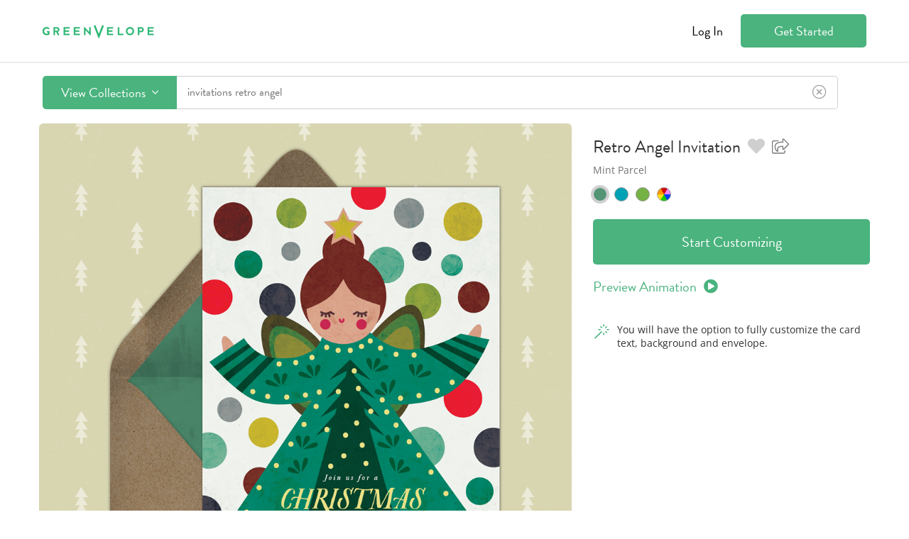

--- FILE ---
content_type: text/css
request_url: https://www.greenvelope.com/public-alt/_dist/css/designsearch.min.css?v=20250115112607
body_size: 2095
content:
.gv-design-menu{display:flex;}.gv-design-menu>div.menu-column{flex:0 0 auto;padding:0 15px;width:calc(25% - 30px);}.gv-design-menu>div.menu-column.last{background-color:#f8f8f8;}.gv-design-menu>div.menu-column>div{padding:10px 0;}.gv-design-menu>div.menu-column>div.featured-links{border-top:1px solid #cfcfcf;margin-top:10px;}.gv-design-menu>div.menu-column>div.featured-links>a{color:#313131;font-family:"brandon-grotesque";font-size:15px;font-weight:bold;text-transform:uppercase;}.gv-design-menu>div.menu-column>div.featured-links>a>i{color:#4ab37e;display:inline-block;margin-right:5px;}.gv-design-menu>div.menu-column>div>a,.gv-design-menu>div.menu-column>div>div.more.show>a{color:#727272;display:block;font-family:"Open Sans",Helvetica,Arial,sans-serif;font-size:12px;line-height:12px;padding:7px 0;}.gv-design-menu>div.menu-column>div>a:hover,.gv-design-menu>div.menu-column>div>div.more.show>a:hover{color:#4ab37e;}.gv-design-menu>div.menu-column>div>div.more>label{color:#4ab37e;cursor:pointer;display:block;font-family:"Open Sans",Helvetica,Arial,sans-serif;font-size:12px;padding:5px 0;text-decoration:underline;}.gv-design-menu>div.menu-column>div>div.more>label>input[type='radio']{left:-9999px;position:fixed;top:-9999px;}.gv-design-menu>div.menu-column>div>div.more>a{display:none;}.gv-design-menu>div.menu-column>div>div.more.show>label{display:none;}.gv-design-menu>div.menu-column>div>div.more.show>a{display:block;}.gv-design-menu>div.menu-column>div>strong{color:#313131;display:block;font-size:15px;margin-bottom:5px;text-transform:uppercase;}.gv-design-menu>div.menu-column>div>strong>a:hover{color:#4ab37e;}.gv-design-menu>div.menu-column img{border-radius:5px;max-width:100%;}.gv-modal.design-preview{z-index:1001;}.gv-modal.design-preview>.gv-modal-content{display:flex;flex-direction:column;}.gv-modal.design-preview>.gv-modal-content>div{display:flex;flex:1 1 auto;}.gv-modal.design-preview>.gv-modal-content>div>iframe{border:1px solid #cfcfcf;flex:1 1 auto;width:100%;}.gv-modal.design-preview>.gv-modal-content>header{flex:0 0 auto;font-size:16px;font-weight:normal;text-align:center;}ol.search-tiles{display:flex;flex-wrap:wrap;font-family:"Open Sans",Helvetica,Arial,sans-serif;justify-content:center;list-style-type:none;margin:0;padding:0;}ol.search-tiles>li{display:flex;flex:0 0 auto;margin:10px;text-align:center;}ol.search-tiles>li>a{align-content:flex-end;align-items:center;border:1px solid #ededed;border-radius:4px;box-shadow:0 2px 4px rgba(0,0,0,.05);display:flex;flex:0 1 auto;flex-direction:column;padding:15px;position:relative;text-decoration:none;width:180px;}ol.search-tiles>li>a:hover{border-color:#4ab37e;box-shadow:0 4px 15px rgba(0,0,0,.18);}ol.search-tiles>li>a>picture{align-content:center;align-items:center;display:flex;flex:0 0 auto;height:125px;}ol.search-tiles>li>a>span{color:#4ab37e;display:block;flex:0 0 auto;font-family:"Open Sans",Helvetica,Arial,sans-serif;font-size:15px;font-weight:400;line-height:20.43px;margin-top:15px;padding-right:10px;position:relative;}ol.search-tiles>li>a>span::after{border-bottom:1px solid #4ab37e;border-right:1px solid #4ab37e;content:" ";display:block;height:5px;position:absolute;right:0;top:8px;transform:rotate(-45deg);width:5px;}ol.search-tiles>li>a>strong{color:#313131;display:block;flex:1 0 auto;font-size:16px;font-weight:700;line-height:21.79px;margin-top:5px;}.gv-modal.design-services>.gv-modal-content{width:750px;}.gv-modal.design-services>.gv-modal-content>div{font-family:"brandon-grotesque";}.gv-modal.design-services>.gv-modal-content>div>div.description{align-items:center;display:flex;flex-wrap:nowrap;margin-bottom:10px;}.gv-modal.design-services>.gv-modal-content>div>div.description>img{flex:0 0 auto;margin-right:20px;}.gv-modal.design-services>.gv-modal-content>div>div.description>div{flex:1 1 auto;}.gv-modal.design-services>.gv-modal-content>div>div.description>div>span{color:#727272;display:block;font-family:"Open Sans",Helvetica,Arial,sans-serif;font-size:18px;}.gv-modal.design-services>.gv-modal-content>div>div.description>div>strong{color:#313131;display:block;font-size:20px;line-height:28px;margin-bottom:10px;}.gv-modal.design-services>.gv-modal-content>div>div.details{margin-bottom:40px;text-align:center;}.gv-modal.design-services>.gv-modal-content>div>div.details>span{color:#313131;font-size:21px;font-weight:700;}.gv-modal.design-services>.gv-modal-content>div>div.details>span>em{font-style:normal;margin:0 15px;}.gv-modal.design-services>.gv-modal-content>div>div.icon{margin-bottom:10px;text-align:center;}.gv-modal.design-services>.gv-modal-content>div>div.actions{text-align:center;}.gv-modal.design-services>.gv-modal-content>div>div.actions>strong{color:#727272;display:block;font-family:"Open Sans",Helvetica,Arial,sans-serif;font-size:16px;line-height:24px;font-weight:700;}.gv-modal.design-services>.gv-modal-content>div>div.toggle{margin-top:20px;text-align:center;}.gv-modal.design-services>.gv-modal-content>div>div.toggle>a{font-family:"Open Sans",Helvetica,Arial,sans-serif;font-size:16px;user-select:none;-moz-user-select:none;-ms-user-select:none;-webkit-user-select:none;}.gv-modal.design-services>.gv-modal-content>div>h2{color:#313131;font-size:36px;line-height:40px;margin:0 0 10px 0;text-align:center;}.gv-modal.favorite-remove-confirm{z-index:2001;}.gv-modal.favorite-remove-confirm>.gv-modal-content>div>div.actions{display:flex;margin-top:30px;}.gv-modal.favorite-remove-confirm>.gv-modal-content>div>div.actions>button{flex:1 1 auto;}.gv-modal.favorite-remove-confirm>.gv-modal-content>div>div.actions>button:last-child{margin-left:20px;}.gv-modal.favorite-signup{z-index:1001;}.gv-modal.favorite-signup>.gv-modal-content{text-align:center;}.gv-modal.favorite-signup>.gv-modal-content>div>strong{color:#727272;display:block;font-family:"Open Sans",Helvetica,Arial,sans-serif;font-size:16px;line-height:24px;font-weight:700;}.gv-modal.npf>.gv-modal-content{width:630px;}.gv-modal.npf>.gv-modal-content>div{color:#313131;text-align:center;}.gv-modal.npf>.gv-modal-content>div>div.footer{padding:40px;font-size:16px;line-height:1.8;}.gv-modal.npf>.gv-modal-content>div>div.footer>div{margin-bottom:20px;}.gv-modal.npf>.gv-modal-content>div>div.footer>strong{font-size:18px;font-style:italic;font-weight:700;}.gv-modal.npf>.gv-modal-content>div>div.graphic>img{height:auto;max-width:100%;}.gv-modal.npf>.gv-modal-content>div>div.header{letter-spacing:2px;margin-bottom:40px;}.gv-modal.npf>.gv-modal-content>div>div.header>.line1{font-size:18px;font-weight:bold;margin-bottom:5px;text-transform:uppercase;}.gv-modal.npf>.gv-modal-content>div>div.header>.line2{font-size:36px;margin-bottom:10px;text-transform:uppercase;}.gv-modal.npf>.gv-modal-content>div>div.header>.line3{font-size:16px;font-style:italic;font-weight:700;letter-spacing:1px;line-height:20px;}.gv-modal.npf>.gv-modal-content>div>div.icon{margin-bottom:10px;text-align:center;}.gv-modal.npf>.gv-modal-content>div>div.icon>img{aspect-ratio:1.20833333;}div.sign-up{display:flex;justify-content:center;margin-top:20px;}div.sign-up>button{border-radius:0 5px 5px 0;flex:0 1 auto;}div.sign-up>input{border-radius:5px 0 0 5px;flex:0 1 auto;width:250px;}.gv-modal.upload-design{user-select:text;-moz-user-select:text;-ms-user-select:text;-webkit-user-select:text;}.gv-modal.upload-design>.gv-modal-content{color:#727272;font-family:"Open Sans",Helvetica,Arial,sans-serif;width:750px;}.gv-modal.upload-design>.gv-modal-content>div{font-size:14px;}.gv-modal.upload-design>.gv-modal-content>div.upload-design-new>div{color:#313131;font-family:"Open Sans",Helvetica,Arial,sans-serif;font-size:16px;line-height:24px;}.gv-modal.upload-design>.gv-modal-content>div.upload-design-new>div.footer{font-size:14px;font-style:italic;line-height:19px;margin-top:30px;}.gv-modal.upload-design>.gv-modal-content>div.upload-design-new>div.sign-up>button{border-radius:5px;}.gv-modal.upload-design>.gv-modal-content>div.upload-design-new>h2{align-items:center;border-bottom:1px solid #cfcfcf;display:flex;justify-content:center;margin-bottom:30px;padding-bottom:24px;}.gv-modal.upload-design>.gv-modal-content>div.upload-design-new>h2>span{color:#313131;display:block;font-family:"brandon-grotesque";font-size:36px;font-weight:normal;margin-left:20px;}.gv-modal.upload-design>.gv-modal-content>div.upload-design-new>ul{color:#313131;font-family:"Open Sans",Helvetica,Arial,sans-serif;font-size:16px;line-height:22px;list-style-type:none;margin:30px 0;padding:0;}.gv-modal.upload-design>.gv-modal-content>div.upload-design-new>ul>li{align-items:center;display:flex;flex-wrap:wrap;margin:15px 0;}.gv-modal.upload-design>.gv-modal-content>div.upload-design-new>ul>li>div{flex:0 0 100%;margin-top:30px;width:100%;}.gv-modal.upload-design>.gv-modal-content>div.upload-design-new>ul>li>picture{align-items:center;display:flex;flex:0 0 auto;width:25px;}.gv-modal.upload-design>.gv-modal-content>div.upload-design-new>ul>li>span{flex:1 1 auto;margin-left:15px;width:calc(100% - 40px);}.gv-modal.upload-design>.gv-modal-content>div div.orientations>h3{color:#313131;font-family:"brandon-grotesque";font-size:24px;font-weight:500;margin:0 0 10px 0;text-align:center;}.gv-modal.upload-design>.gv-modal-content>div div.orientations>ul{align-items:flex-end;display:flex;justify-content:space-evenly;list-style-type:none;margin:0 0 20px 0;padding:0;}.gv-modal.upload-design>.gv-modal-content>div div.orientations>ul>li{display:block;flex:0 0 auto;margin:5px;text-align:center;}.gv-modal.upload-design>.gv-modal-content>div div.orientations>ul>li>p.sample{background-color:#f8f8f8;border:1px solid #cfcfcf;border-radius:2px;display:block;margin:0 auto;}.gv-modal.upload-design>.gv-modal-content>div div.orientations>ul>li>p.sample.landscape{height:105px;width:150px;}.gv-modal.upload-design>.gv-modal-content>div div.orientations>ul>li>p.sample.landscape-s{height:65px;width:100px;}.gv-modal.upload-design>.gv-modal-content>div div.orientations>ul>li>p.sample.portrait{height:150px;width:105px;}.gv-modal.upload-design>.gv-modal-content>div div.orientations>ul>li>p.sample.square{height:130px;width:130px;}.gv-modal.upload-design>.gv-modal-content>div div.orientations>ul>li>span{display:block;font-size:12px;}.gv-modal.upload-design>.gv-modal-content>div div.orientations>ul>li>strong{color:#313131;display:block;font-size:14px;font-weight:700;margin:10px 0;}.gv-modal.upload-design>.gv-modal-content>div>div>strong{display:block;text-align:center;}.gv-modal.upload-design>.gv-modal-content>div>p{align-items:center;border-bottom:1px solid #cfcfcf;border-top:1px solid #cfcfcf;display:flex;margin:15px 0;padding:15px 0;}.gv-modal.upload-design>.gv-modal-content>div>p>i{color:#4ab37e;flex:0 0 auto;font-size:24px;}.gv-modal.upload-design>.gv-modal-content>div>p>span{flex:1 1 auto;font-size:13px;margin-left:10px;}.gv-modal.upload-design>.gv-modal-content>header{font-size:30px;font-weight:normal;padding:0 20px;text-align:center;}@media screen and (max-width:767px),(max-height:450px){.gv-design-menu{display:block;text-align:center;}.gv-design-menu>div.menu-column{width:calc(100% - 30px);}ol.search-tiles>li{max-width:calc(50% - 20px);width:212px;}ol.search-tiles>li>a{padding:10px;width:100%;}ol.search-tiles>li>a>picture{height:90px;}ol.search-tiles>li>a>span{font-size:13px;padding-right:0;}ol.search-tiles>li>a>span::after{display:none;}ol.search-tiles>li>a>strong{font-size:15px;}.gv-modal.design-services>.gv-modal-content>div>div.description{flex-direction:column;text-align:center;}.gv-modal.design-services>.gv-modal-content>div>div.details>span>em{display:none;}.gv-modal.design-services>.gv-modal-content>div>div.details>span>span{display:block;}div.sign-up{display:block;text-align:center;}div.sign-up>button{border-radius:5px 5px;box-sizing:border-box;display:block;margin-top:20px;width:100%;}div.sign-up>input{border-radius:5px;box-sizing:border-box;display:block;width:100%;}.gv-modal.upload-design>.gv-modal-content>div.upload-design-new>h2{margin-top:30px;}.gv-modal.upload-design>.gv-modal-content>div.upload-design-new>h2>span{font-size:32px;margin-left:14px;}.gv-modal.upload-design>.gv-modal-content>div div.orientations>ul{align-items:baseline;flex-direction:row;flex-wrap:wrap;justify-content:space-around;}.gv-modal.upload-design>.gv-modal-content>div div.orientations>ul>li{flex:0 0 auto;margin:20px;width:190px;}}

--- FILE ---
content_type: text/css
request_url: https://www.greenvelope.com/public-alt/_dist/css/master.min.css?v=20240308094424
body_size: 2608
content:
section.gv-modal.account-type>div.gv-modal-content>div>div{justify-content:space-evenly;display:flex;flex-wrap:wrap;}section.gv-modal.account-type>div.gv-modal-content>div>div>a{flex:0 0 auto;text-align:center;}section.gv-modal.account-type>div.gv-modal-content>div>div>a:hover>span{color:#4ab37e;}section.gv-modal.account-type>div.gv-modal-content>div>div>a>span{color:#727272;display:block;font-size:18px;}section.gv-modal.account-type>div.gv-modal-content>div>strong{color:#313131;display:block;font-size:24px;font-weight:normal;margin-bottom:20px;text-align:center;}.gv-alert{align-items:center;background-color:#727272;border:1px solid #727272;border-radius:5px;display:flex;flex-direction:row;opacity:1;overflow:hidden;transition:opacity ease 1s;z-index:1001;}.gv-alert>.icon{color:#fff;flex:0 0 auto;position:relative;text-align:center;width:50px;}.gv-alert>.icon>i{font-size:16px;line-height:16px;position:absolute;top:50%;transform:translate(-50%,-50%);}.gv-alert>.text{background-color:#ededed;color:#313131;flex:1 1 auto;font-size:14px;padding:10px 15px;}.gv-alert.fade{opacity:0;}.gv-alert.fixed{box-shadow:0 4px 15px rgba(0,0,0,.18);left:50%;max-width:calc(100% - 40px);position:fixed;top:40px;transform:translateX(-50%);}.gv-alert.hide{display:none;}.gv-alert.danger,.gv-alert.error{background-color:#ed4949;border-color:#ed4949;}.gv-alert.danger>.text,.gv-alert.error>.text{background-color:#f7e6e6;}.gv-alert.info{background-color:#5895ac;border-color:#5895ac;}.gv-alert.info>.text{background-color:#e6edef;}.gv-alert.success{background-color:#4ab37e;border-color:#4ab37e;}.gv-alert.success>.text{background-color:#e9f7f1;}.gv-alert.warning{background-color:#ffd641;border-color:#ffd641;}.gv-alert.warning>.text{background-color:#f8f4e7;}section.gv-modal.alert{justify-content:safe center;}section.gv-modal.alert>.gv-modal-content{font-family:"Open Sans",Helvetica,Arial,sans-serif;font-style:normal;font-weight:400;max-width:600px;width:auto;}section.gv-modal.alert>.gv-modal-content>div>div.actions{display:flex;margin-top:30px;}section.gv-modal.alert>.gv-modal-content>div>div.actions>.gv-button.dismiss{color:#fff;flex:1 1 auto;font-family:"Open Sans",Helvetica,Arial,sans-serif;font-size:16px;letter-spacing:.64125px;line-height:22px;padding:12px;text-align:center;}section.gv-modal.alert>.gv-modal-content>div>div.icon>picture{display:flex;justify-content:center;}section.gv-modal.alert>.gv-modal-content>div>div.icon>picture>img{flex:0 0 auto;}section.gv-modal.alert>.gv-modal-content>div>div.message{color:#313131;font-size:14px;line-height:19px;padding-top:20px;text-align:left;}section.gv-modal.confirm>.gv-modal-content{max-width:600px;width:auto;}section.gv-modal.confirm>.gv-modal-content>div>div.message{padding-top:20px;text-align:center;}section.gv-modal.confirm>.gv-modal-content>div>div.actions{display:flex;flex-wrap:nowrap;justify-content:flex-end;margin-top:30px;}section.gv-modal.confirm>.gv-modal-content>div>div.actions>.gv-button.reject{margin-right:30px;}.gv-public>footer{background-color:#313131;color:#999;padding:15px 20px;position:relative;user-select:none;-moz-user-select:none;-ms-user-select:none;-webkit-user-select:none;z-index:3;}.gv-public>footer>div.gv-content{align-items:baseline;display:flex;}.gv-public>footer>div.gv-content>div.logo{align-items:center;display:flex;flex:1 1 auto;flex-wrap:wrap;text-align:left;}.gv-public>footer>div.gv-content>div.logo>div.gv-logo{flex:0 0 auto;margin:5px 20px 5px 0;position:relative;}.gv-public>footer>div.gv-content>div.logo>div.gv-logo>a{display:inline-block;}.gv-public>footer>div.gv-content>div.logo>div.gv-logo>a>picture>img{display:inherit;position:relative;top:3px;}.gv-public>footer>div.gv-content>div.logo>div.gv-menu{margin:5px 20px 5px 0;}.gv-public>footer>div.gv-content>div.logo>div.gv-menu>a>i{font-size:18px;}.gv-public>footer>div.gv-content>div.logo>div.gv-menu>a>span{font-size:18px;margin:0 10px;}.gv-public>footer>div.gv-content>div.links{align-items:center;display:flex;flex:1 1 auto;flex-wrap:wrap;text-align:right;}.gv-public>footer>div.gv-content>div.links ol.link-group{display:inline-block;flex:1 1 auto;list-style-type:none;margin:0 10px;padding:0;white-space:normal;}.gv-public>footer>div.gv-content>div.links ol.link-group.separator>li{border-left:1px solid #999;padding-left:10px;}.gv-public>footer>div.gv-content>div.links ol.link-group.separator>li.first{border-left:0;padding-left:0;}.gv-public>footer>div.gv-content>div.links ol.link-group>li{display:inline-block;font-size:18px;margin:5px;}.gv-public>footer>div.gv-content>div.links ol.link-group>li>a{color:#999;cursor:pointer;text-decoration:none;}.gv-public>footer>div.gv-content>div.links ol.link-group>li>a>i{font-size:24px;}label.gv-checkbox{align-items:center;color:#313131;cursor:pointer;display:inline-flex;font-size:14px;user-select:none;-moz-user-select:none;-ms-user-select:none;-webkit-user-select:none;}label.gv-checkbox>em{background-color:#fff;border:1px solid #e7e7e7;border-radius:4px;box-sizing:border-box;flex:0 0 auto;height:16px;margin-right:10px;position:relative;width:16px;}label.gv-checkbox>em::after{border-bottom:1px solid #fff;border-left:1px solid #fff;content:' ';display:block;height:4px;left:3px;position:absolute;top:3px;transform:rotate(-45deg);width:7px;}label.gv-checkbox>input[type='checkbox']{display:none;}label.gv-checkbox>input[type='checkbox']:checked+em{background-color:#4ab37e;}label.gv-checkbox>span{text-align:left;}label.gv-radio{align-items:baseline;cursor:pointer;display:inline-flex;user-select:none;-moz-user-select:none;-ms-user-select:none;-webkit-user-select:none;}label.gv-radio:focus>em,label.gv-radio:hover>em{box-shadow:0 0 0 1px #4ab37e;}label.gv-radio>em{background-color:#fff;box-shadow:0 0 0 1px #cfcfcf;box-sizing:border-box;border:4px solid #fff;border-radius:50%;flex:0 0 auto;height:16px;width:16px;}label.gv-radio>input[type=radio]{display:none;}label.gv-radio>input[type=radio]:checked+em{background-color:#4ab37e;}label.gv-radio>span{margin-left:10px;}label.gv-radio>span>var{font-style:normal;}.gv-slides-container{display:flex;justify-content:space-evenly;}.gv-slides-container.nav-below{flex-direction:column;justify-content:normal;}.gv-slides-container ol.nav-dots{align-items:center;display:inline-flex;flex-wrap:wrap;list-style-type:none;margin:0 auto;padding:0;}.gv-slides-container ol.nav-dots>li{cursor:pointer;flex:0 0 auto;padding:5px;}.gv-slides-container ol.nav-dots>li>a{background-color:#e7e7e7;border-radius:50%;display:block;height:8px;width:8px;}.gv-slides-container ol.nav-dots>li>a.active{background-color:#4ab37e;}.gv-slides-container .nav{display:flex;flex:0 0 auto;position:relative;width:10px;}.gv-slides-container .nav.disabled{opacity:.25;}.gv-slides-container .nav.next{margin-left:5px;}.gv-slides-container .nav.next>a:after{right:5px;transform:rotate(135deg);}.gv-slides-container .nav.prev{margin-right:5px;}.gv-slides-container .nav.prev>a:after{left:5px;transform:rotate(-45deg);}.gv-slides-container .nav>a{flex:1 1 auto;display:block;position:relative;}.gv-slides-container .nav>a:hover:after{border-left-color:#505050;border-right-color:#505050;}.gv-slides-container .nav>a:after{border-left:2px solid #727272;border-top:2px solid #727272;content:" ";display:inline-block;height:12px;position:absolute;top:50%;width:12px;}.gv-slides-container ol.slides{display:block;flex:0 1 auto;list-style-type:none;margin:0;max-width:100%;padding:100% 0 0 100%;position:relative;width:600px;}.gv-slides-container ol.slides.fit{width:unset;}.gv-slides-container ol.slides>li{display:block;left:0;opacity:0;position:absolute;right:0;top:50%;text-align:center;transform:translateY(-50%);transition:opacity linear .5s;z-index:0;}.gv-slides-container ol.slides>li.slide-in{opacity:1;z-index:1;}.gv-slides-container ol.slides>li>a{display:inline-block;border:none;max-width:100%;text-decoration:none;width:600px;}.gv-swipe-horiz-lock{overflow-x:hidden;}.gv-swipe-vert-lock{overflow-y:hidden;}ul.gv-tabs{background-color:#cfcfcf;border-radius:6px;display:flex;flex-wrap:wrap;list-style-type:none;margin:0 0 20px 0;padding:0;user-select:none;-moz-user-select:none;-ms-user-select:none;-webkit-user-select:none;}ul.gv-tabs.dark{background-color:#505050;}ul.gv-tabs.dark>li{background-color:#505050;color:#fff;}ul.gv-tabs.green{background-color:#3c9a6b;}ul.gv-tabs.green>li{background-color:#3c9a6b;color:#fff;}ul.gv-tabs>li{background-color:#cfcfcf;border-radius:6px;color:#727272;flex:1 1 auto;font-size:18px;line-height:1.4;text-align:center;}ul.gv-tabs>li.active{background-color:#fff;color:#4ab37e;}ul.gv-tabs>li>a{display:block;padding:12px;white-space:nowrap;}.gv-tab-content{display:none;}.gv-tab-content.show{display:block;}div.gv-timepicker{position:relative;}div.gv-timepicker.open>div.dropdown{display:block;}div.gv-timepicker.open>span.value{border-bottom:1px solid #4ab37e;}div.gv-timepicker.open>span.value.invalid{border-bottom:1px solid #ed4949;}div.gv-timepicker>div.dropdown{border-radius:0 0 4px 4px;box-shadow:0 6px 12px rgba(0,0,0,.18);display:none;min-width:100%;overflow:hidden;padding:0;position:absolute;right:0;top:100%;}div.gv-timepicker>div.dropdown>div{background-color:#f8f8f8;border:1px solid #e7e7e7;padding:10px;}div.gv-timepicker>div.dropdown>div>button.gv-button{display:block;font-size:16px;width:100%;}div.gv-timepicker>div.dropdown>div>input{background-color:#fff;border:1px solid #cfcfcf;border-radius:4px;box-sizing:border-box;color:#727272;display:block;font-size:14px;margin-bottom:10px;padding:8px 10px;width:100%;}div.gv-timepicker>div.dropdown>div>input:focus{border:1px solid #4ab37e;outline:none;}div.gv-timepicker>div.dropdown>div>input:-moz-placeholder{color:#cfcfcf;}div.gv-timepicker>div.dropdown>div>input::-moz-placeholder{color:#cfcfcf;}div.gv-timepicker>div.dropdown>div>input:-ms-input-placeholder{color:#cfcfcf;}div.gv-timepicker>div.dropdown>div>input::-webkit-input-placeholder{color:#cfcfcf;}div.gv-timepicker>div.dropdown>ol{list-style-type:none;margin:0;max-height:240px;overflow:auto;padding:0;position:relative;}div.gv-timepicker>div.dropdown>ol>li{background-color:#fff;color:#727272;cursor:pointer;font-size:15px;line-height:18px;padding:15px;}div.gv-timepicker>div.dropdown>ol>li.selected{color:#229b60;font-weight:bold;}div.gv-timepicker>div.dropdown>ol>li:hover{background-color:#e9f7f1;color:#313131;}div.gv-timepicker>div.dropdown>ol>li:hover.selected{color:#229b60;}div.gv-timepicker>span.value{border-bottom:1px solid #cfcfcf;color:#727272;display:block;font-size:20px;padding:8px 0;white-space:nowrap;width:100%;}div.gv-timepicker>span.value.invalid{border-bottom:1px solid #ed4949;}div.gv-timepicker>span.value.placeholder{color:#cfcfcf;}.gv-tooltip-container{cursor:help;position:relative;}.gv-tooltip-container:hover>.gv-tooltip,.gv-tooltip-container:active>.gv-tooltip{display:block;}.gv-tooltip-container>.gv-tooltip{background-color:#313131;border-radius:6px;bottom:100%;box-shadow:0 0 8px 4px rgba(0,0,0,.18);color:#fff;display:none;font-family:"Open Sans",Helvetica,Arial,sans-serif;font-size:12px;font-weight:normal;left:50%;line-height:1.4;margin-bottom:10px;padding:8px 12px;position:absolute;transform:translateX(-50%);white-space:nowrap;z-index:3;}.gv-tooltip-container>.gv-tooltip::before{border-bottom:12px solid #313131;border-left:0;border-right:12px solid #313131;border-top:0;bottom:-5.5px;content:" ";display:block;left:50%;margin-left:-6px;position:absolute;transform:rotate(45deg);}.gv-tooltip-container>.gv-tooltip.bottom{bottom:unset;margin-bottom:unset;margin-top:10px;top:100%;}.gv-tooltip-container>.gv-tooltip.bottom::before{bottom:unset;top:-5.5px;transform:rotate(-45deg);}.gv-tooltip-container>.gv-tooltip.left{bottom:50%;left:unset;right:100%;margin-bottom:0;margin-right:10px;transform:translate(0,50%);}.gv-tooltip-container>.gv-tooltip.left::before{bottom:unset;left:unset;right:-5.5px;top:50%;transform:translateY(-50%) rotate(45deg);}@media screen and (max-width:767px),(max-height:450px){.gv-public>footer>div.gv-content{display:block;}.gv-public>footer>div.gv-content>div.logo{display:block;text-align:center;}.gv-public>footer>div.gv-content>div.logo>div.gv-logo{margin-right:0;}.gv-public>footer>div.gv-content>div.logo>div.gv-logo>a{top:0;}.gv-public>footer>div.gv-content>div.logo>div.gv-menu{margin-right:0;}.gv-public>footer>div.gv-content>div.links{display:flex;flex-direction:column-reverse;margin-top:15px;text-align:center;}.gv-public>footer>div.gv-content>div.links>ol.link-group{white-space:normal;}.gv-public>footer>div.gv-content>div.links>ol.link-group.separator>li{border-left:0;padding-left:0;}ul.gv-tabs>li{font-size:15px;}ul.gv-tabs>li>a{padding:12px 6px;}.gv-tooltip-container:hover>.gv-tooltip,.gv-tooltip-container:active>.gv-tooltip{display:none;}}

--- FILE ---
content_type: application/javascript
request_url: https://www.greenvelope.com/public-alt/_dist/js/utility.min.js?v=20251229092714
body_size: 6595
content:
var gvutil=gvutil||{};gvutil.addScript=function(n,t){var i=null,r;return!0&&document.getElementById(n)||(r=document.getElementsByTagName("script")[0],i=document.createElement("script"),i.id=n,i.src=t,i.type="text/javascript",r.parentNode.insertBefore(i,r)),i};gvutil.extend=function(n,t){for(var i in t)t.hasOwnProperty(i)&&(n[i]=t[i]);return n};gvutil.generateUUID=function(){var n=(new Date).getTime();return"xxxxxxxx-xxxx-4xxx-yxxx-xxxxxxxxxxxx".replace(/[xy]/g,function(t){var i=(n+Math.random()*16)%16|0;return n=Math.floor(n/16),(t==="x"?i:i&3|8).toString(16)})};gvutil.getRandomInt=function(n,t){return n=Math.ceil(n),t=Math.floor(t),Math.floor(Math.random()*(t-n))+n};gvutil.getPeopleTerm=function(n){var t="people";return n===1&&(t="person"),t};gvutil.getServiceName=function(n){var t;switch(n){case 1:case"1":t="Save the Date";break;case 2:case"2":t="Invitation";break;case 4:case"4":t="Thank You Note";break;case 5:case"5":t="Announcement";break;case 6:case"6":t="Card";break;case 7:case"7":t="Registration";break;default:t="Card"}return t},function(){function i(t){var r,i;if(typeof t!="string")throw'Please provide a "method" value.';else{for(t=t.toUpperCase(),r=!1,i=0;i<n.length;i++)if(n[i]===t){r=!0;break}if(!r)throw"Method values must be one of the following: "+n.join(", ");}}function r(n){if(typeof n!="string")throw'Please provide a "url" value.';}function u(n){i(n.method);r(n.url)}function f(n){var t="";for(var i in n)n.hasOwnProperty(i)&&(t.length>0&&(t+="&"),t+=encodeURIComponent(i)+"="+encodeURIComponent(n[i]));return t}function t(n){var h,c;n=n||{};u(n);var a=n.contentType,i=n.data,r=n.headers,v=n.method.toUpperCase(),l=n.responseType,y=n.type,s=n.url,t=new XMLHttpRequest;if(v==="GET"&&typeof i=="object"&&(s+=s.indexOf("?")===-1?"?":"&",s+=f(i),i=null),t.open(v,s),o(t),!0&&r)for(h in r)r.hasOwnProperty(h)&&t.setRequestHeader(h,r[h]);return typeof a=="string"&&t.setRequestHeader("Content-Type",a),typeof l=="string"&&(t.responseType=l),c=new Promise(function(n,r){t.onload=function(){if(e(t.status)){var i;l==="blob"?i=t.response:(i=t.responseText,y==="json"&&(i=JSON.parse(i)));n(i)}else r(t.status)};i?t.send(i):t.send()}),c.XMLHttpRequest=t,c.catch(function(){}),c}function e(n){return n>=200&&n<300}function o(n){var t=gvutil.getCSRFToken()||"";t.length>0&&n.setRequestHeader("X-CSRF-Token",t)}var n=["DELETE","GET","POST","PUT"];gvutil.ajax=function(n){return t(n)};gvutil.ajaxJSON=function(n){return n=n||{},n.type="json",t(n)}}();gvutil.existsArray=function(n,t){var i=gvutil.firstArray(n,t);return i!==null};gvutil.filterArray=function(n,t){var r=[],i;if(Array.isArray(n)&&typeof t=="function")for(i=0;i<n.length;)t(n[i],i)&&r.push(n[i]),i++;return r};gvutil.firstArray=function(n,t){var r=null,i;if(Array.isArray(n)&&typeof t=="function")for(i=0;i<n.length&&r===null;)t(n[i],i)&&(r=n[i]),i++;return r};gvutil.forEachArray=function(n,t){if(Array.isArray(n)&&typeof t=="function")for(var i=0;i<n.length;)t(n[i],i),i++};gvutil.mapArray=function(n,t){var r=[],i;if(Array.isArray(n)&&typeof t=="function")for(i=0;i<n.length;)r.push(t(n[i],i)),i++;return r},function(){var t=null,n,i;gvutil.browserSupportsCustomEvent=function(){if(typeof t!="boolean"){t=!1;try{var n=new window.CustomEvent("test",{});t=!0}catch(i){}}return t};n=null;gvutil.browserSupportsPassive=function(){if(typeof n!="boolean"){n=!1;try{var t=Object.defineProperty({},"passive",{get:function(){n=!0}});window.addEventListener("testPassive",null,t);window.removeEventListener("testPassive",null,t)}catch(i){}}return n};i=null;gvutil.browserSupportsShare=function(){return typeof i!="boolean"&&(i=navigator.share!=="undefined"),i}}();gvutil.copy=function(n){return navigator.clipboard.writeText(n).catch(function(n){console.log("Unable to write to the clipboard: "+n)})};gvutil.getCookie=function(n){var i=document.cookie,t,r;return i.length>0&&(t=i.indexOf(n+"="),t!==-1)?(t=t+n.length+1,r=i.indexOf(";",t),r===-1&&(r=i.length),unescape(i.substring(t,r))):""};gvutil.removeCookie=function(n){gvutil.setCookieMinutes(n,"",-1)};gvutil.setCookie=function(n,t){var i=new Date;i.setTime(i.getTime()+31536e6);gvutil.setCookieDate(n,t,i)};gvutil.setCookieDate=function(n,t,i){document.cookie=n+"="+escape(t)+";path=/;expires="+i.toGMTString()};gvutil.setCookieMinutes=function(n,t,i){var r=new Date;r.setTime(r.getTime()+i*6e4);gvutil.setCookieDate(n,t,r)};window.getCookie=gvutil.getCookie,function(){gvutil.getCSRFToken=function(){var t=document.getElementById("gvCSRF"),n=null;return t!==null&&(n=t.value),n===null&&(n=gvutil.getCookie("APIKey")),n};typeof cookieStore!="undefined"&&cookieStore.addEventListener("change",function(n){var i=gvutil.arrayOrDefault(n.changed,[]),r=gvutil.firstArray(i,function(n){return n.name==="APIKey"}),t;r&&(t=document.getElementById("gvCSRF"),t!==null&&(t.value=gvutil.getCookie("APIKey")))})}();gvutil.arrayOrDefault=function(n,t){return Array.isArray(n)?n:t};gvutil.booleanOrDefault=function(n,t){return typeof n=="boolean"?n:t};gvutil.numberOrDefault=function(n,t){return typeof n=="number"?n:t};gvutil.stringOrDefault=function(n,t){return typeof n=="string"?n:t};gvutil.stringMaxLength=function(n,t){var i=null;return typeof n=="string"&&(i=n.length>t?n.substring(0,t):n),i},function(){function n(n,t,i){var r=new CustomEvent(t,{bubbles:!0,cancelable:!0,detail:i});n.dispatchEvent(r)}function t(n,t,i){var r=document.createEvent("CustomEvent");r.initCustomEvent(t,!0,!0,i);n.dispatchEvent(r)}gvutil.raiseEvent=function(i,r,u){u=u||null;gvutil.browserSupportsCustomEvent()?n(i,r,u):t(i,r,u)}}(),function(){function n(n){for(var t=""+n;t.length<2;)t="0"+t;return t}gvutil.formatCurrency=function(n,t,i,r){return new Intl.NumberFormat(gvutil.stringOrDefault(t,"en"),{currency:gvutil.stringOrDefault(i,"USD"),maximumFractionDigits:gvutil.numberOrDefault(r,0),style:"currency"}).format(gvutil.numberOrDefault(n,NaN))};gvutil.formatDateForMixpanel=function(t){var i=t.getUTCFullYear(),r=n(t.getMonth()+1),u=n(t.getUTCDate()),f=n(t.getUTCHours()),e=n(t.getUTCMinutes()),o=n(t.getUTCSeconds());return i+"-"+r+"-"+u+"T"+f+":"+e+":"+o};gvutil.formatNumber=function(n,t,i){return new Intl.NumberFormat(gvutil.stringOrDefault(t,"en"),{maximumFractionDigits:gvutil.numberOrDefault(i,0)}).format(n)}}();gvutil.infiniteScroll=function(n){return n=n||{},new Promise(function(t){var i=null,f=null,e=gvutil.stringOrDefault(n.containerSelector,null),o=!1,r=null,s=null,h=gvutil.stringOrDefault(n.triggerSelector,null),u;e!==null&&(i=document.querySelector(e));i===null?(o=!0,i=window):f=gvutil.getDimensions(i);h!==null&&(r=document.querySelector(h));r===null&&(r=i.lastChild);s=gvutil.getDimensions(r);u=function(){var n=0;n=o?i.scrollY+i.innerHeight:i.scrollTop+f.height;n>s.top&&(gvutil.removeEventListener(i,"scroll",u,!0),t())};gvutil.addEventListener(i,"scroll",u,!0);u()})};gvutil.knockoutEnsureObservable=function(n){var t=n;return typeof t!="function"&&(t=ko.observable(n)),t};gvutil.knockoutSafeGetValue=function(n){var t=n;return typeof n=="function"&&(t=n()),t};gvutil.miscLog=function(n,t,i,r,u,f,e,o,s,h,c){var l={AccountID:r,CardID:o,ContactID:f,Description:n,Email:s,EventID:u,GenericID1:h,GenericID2:c,GuestID:e,LogData:i,LogType:t};return gvutil.ajaxJSON({contentType:"application/json",data:ko.toJSON(l),method:"POST",url:apiURL+"misclog/log"})};gvutil.mixpanelSetRegisterOnce=function(n,t){try{var i={};i[n]=t;mixpanel.people.set_once(i);mixpanel.register_once(i)}catch(r){console.error(r)}};gvutil.mixpanelTrack=function(n,t){try{mixpanel.track(n,t)}catch(i){console.error(i)}};typeof Promise=="undefined"&&function(){function n(n){function c(n){h(n,t)}function l(n){h(n,i)}function h(n,t){var i,r;if(u.isPending()&&(f=t,e=n,i=null,u.isRejected()?i=s:u.isResolved()&&(i=o),Array.isArray(i)))for(r=0;r<i.length;r++)i[r](n)}var u=this,o=[],s=[],f=r,e=null;u.addResolveHandler=function(n){typeof n=="function"&&(u.isResolved()?n(e):o.push(n))};u.addRejectHandler=function(n){typeof n=="function"&&(u.isRejected()?n(e):s.push(n))};u.isPending=function(){return f===r};u.isRejected=function(){return f===t};u.isResolved=function(){return f===i};u.isSettled=function(){return f===t||f===i};typeof n=="function"&&n(l,c)}var r=1,t=2,i=3;n.prototype.catch=function(n){return this.then(null,n)};n.prototype.finally=function(n){return this.then(n,n)};n.prototype.then=function(n,t){var i=this;return i.addResolveHandler(n),i.addRejectHandler(t),i};window.Promise=n;window.GVPromise=n}(),function(){function n(n){var t=0;return n.forEach(function(){t++}),t}!0&&Promise.all||(Promise.all=function(t){return new Promise(function(i,r){try{var e=n(t),o=0,f=0,u=[];t.forEach(function(n){u.push(null);n.then!==undefined?n.then(function(n){u[o]=n;f++;f>=e&&i(u)},function(n){r(n)}):(u[o]=n,f++);o++});(e===0||f>=e)&&i(u)}catch(s){r(s)}})});!0&&Promise.allSettled||(Promise.allSettled=function(t){return new Promise(function(i,r){try{var e=n(t),o=0,f=0,u=[];t.forEach(function(n){u.push(null);n.then!==undefined?n.then(function(n){u[o]={status:"fulfilled",value:n};f++;f>=e&&i(u)},function(n){u[o]={status:"rejected",reason:n};f++;f>=e&&i(u)}):(u[o]={status:"fulfilled",value:n},f++)});(e===0||f>=e)&&i(u)}catch(s){r(s)}})});!0&&Promise.any||(Promise.any=function(t){return new Promise(function(i,r){try{var e=n(t),o=0,u=0,f=[];t.forEach(function(n){f.push(null);n.then!==undefined?n.then(function(n){i(n)},function(n){u++;f[o]=n;u>=e&&r(f)}):u++});(e===0||u>=e)&&r(f)}catch(s){r(s)}})});!0&&Promise.race||(Promise.race=function(n){return new Promise(function(t,i){try{n.forEach(function(n){n.then!==undefined?n.then(function(n){t(n)},function(n){i(n)}):resolve(n)})}catch(r){i(r)}})});!0&&Promise.reject||(Promise.reject=function(n){return new Promise(function(t,i){i(n)})});!0&&Promise.resolve||(Promise.resolve=function(n){return new Promise(function(t){t(n)})})}(),function(){var n="screen-reader-announcer";gvutil.screenReader={announce:function(t){if(!0&&n){var i=document.getElementById(n);!0&&i&&typeof t=="string"&&(i.textContent=t,setTimeout(function(){i.textContent=null},100))}},setAnnouncerID:function(t){n=t}}}(),function(){function n(n){var t=this;t.length=0;t.prefix=n;this.calculateLength()}n.prototype.calculateLength=function(){var t=0,i=document.cookie,n;typeof i=="string"&&(n=i.match(new RegExp(this.prefix+"_[^=]+=","g")),Array.isArray(n)&&(t=n.length));this.length=t};n.prototype.getItem=function(n){var t=this._prepKey(n),i=null;return t&&this.hasOwnProperty(t,!0)&&(i=unescape(document.cookie.replace(new RegExp("(?:^|.*;\\s*)"+escape(t).replace(/[\-\.\+\*]/g,"\\$&")+"\\s*\\=\\s*((?:[^;](?!;))*[^;]?).*"),"$1"))),i};n.prototype.hasOwnProperty=function(n,t){var i=gvutil.booleanOrDefault(t,!1)?n:this._prepKey(n);return new RegExp("(?:^|;\\s*)"+escape(i).replace(/[\-\.\+\*]/g,"\\$&")+"\\s*\\=").test(document.cookie)};n.prototype.key=function(n){var r=gvutil.mapArray(document.cookie.replace(/\s*\=(?:.(?!;))*$/,"").split(/\s*\=(?:[^;](?!;))*[^;]?;\s*/),function(n){return unescape(n)}),u=this.prefix+"_",t=gvutil.filterArray(r,function(n){return n.indexOf(u)===0}),i=null;return n<t.length&&(i=t[n]),i};n.prototype._prepKey=function(n){var t=n;return n&&(t=this.prefix+"_"+n),t};n.prototype.removeItem=function(n){var t=this._prepKey(n);t&&this.hasOwnProperty(t,!0)&&(document.cookie=escape(t)+"=; expires=Thu, 01 Jan 1970 00:00:00 GMT; path=/",this.length--)};n.prototype.setItem=function(n,t){var i=this._prepKey(n);i&&(document.cookie=escape(i)+"="+escape(t)+"; expires=Tue, 19 Jan 2038 03:14:07 GMT; path=/",this.calculateLength())},function(){function i(){if(t===null)try{var n="test";localStorage.setItem(n,n);localStorage.removeItem(n);t=!0}catch(i){t=!1}return t}gvutil.Storage=null;var t=null;gvutil.Storage=i()?localStorage:new n("gvlocal");window.gvStorage=gvutil.Storage}(),function(){function i(){if(t===null)try{var n="test";sessionStorage.setItem(n,n);sessionStorage.removeItem(n);t=!0}catch(i){t=!1}return t}gvutil.SessionStorage=null;var t=null;gvutil.SessionStorage=i()?sessionStorage:new n("gvsession");window.gvSessionStorage=gvutil.SessionStorage}()}();gvutil.addClass=function(n,t){n.classList?n.classList.add(t):gvutil.hasClass(n,t)||(n.className+=" "+t)};gvutil.hasClass=function(n,t){return n.classList?n.classList.contains(t):!!n.className.match(new RegExp("(\\s|^)"+t+"(\\s|$)"))};gvutil.removeClass=function(n,t){n.classList?n.classList.remove(t):n.className.replace(new RegExp("(\\s|^)"+t+"(\\s|$)")," ").trim()};gvutil.toggleClass=function(n,t,i){var r=gvutil.booleanOrDefault(i,!1);r?gvutil.addClass(n,t):gvutil.removeClass(n,t)};gvutil.getDimensions=function(n){return n.getBoundingClientRect()};gvutil.addEventListener=function(n,t,i,r){gvutil.booleanOrDefault(r,!1)?n.addEventListener(t,i,gvutil.getPassiveOpts()):n.addEventListener(t,i)};gvutil.getPassiveOpts=function(){return gvutil.browserSupportsPassive()?{passive:!0}:!1};gvutil.removeEventListener=function(n,t,i,r){gvutil.booleanOrDefault(r,!1)?n.removeEventListener(t,i,gvutil.getPassiveOpts()):n.removeEventListener(t,i)};gvutil.getFirstFocusable=function(n){var r=null,i,t;if(n)for(i=n.querySelectorAll('a[href], button:not([disabled]), input:not([disabled]), textarea:not([disabled]), select:not([disabled]), details, [tabindex]:not([tabindex="-1"])'),t=0;r===null&&t<i.length;)i[t].offsetParent!==null&&(r=i[t]),t++;return r};gvutil.getPosition=function(n){var t=n.getBoundingClientRect();return{left:t.left+window.scrollX,top:t.top+window.scrollY}};gvutil.loadScript=function(n){return new Promise(function(t,i){var r=document.createElement("script");r.onerror=function(){i(!1)};r.onload=function(){t(!0)};r.src=n;document.body.append(r)})};gvutil.restoreScrollPosition=function(n){var t=gvutil.SessionStorage.getItem("gvScrollX"),i=gvutil.SessionStorage.getItem("gvScrollY"),r=!1;t!==null?(r=!0,gvutil.SessionStorage.removeItem("gvScrollX")):t=0;i!==null?(r=!0,gvutil.SessionStorage.removeItem("gvScrollY")):i=0;r&&(!0&&n||(n=window),n.scrollTo(t,i))};gvutil.storeScrollPosition=function(n){!0&&n||(n=window);var t,i;n===window?(t=n.scrollX,i=n.scrollY):(t=n.scrollLeft,i=n.scrollTop);gvutil.SessionStorage.setItem("gvScrollX",t);gvutil.SessionStorage.setItem("gvScrollY",i)},function(){function n(){if(!t){var n=window.location.href;t={hash:r(n),params:u(n),subdomain:f()}}return t}function r(n){var t=null,i=n.indexOf("#");return i!==-1&&(t=n.substring(i+1)),t}function u(n){var o=[],i=n.indexOf("?")+1,u,f,e,t,r;if(i!==0)for(u=null,f=n.indexOf("#",i),u=f!==-1?n.substring(i,f):n.substring(i),e=u.split("&"),t=null,r=0;r<e.length;r++)t=e[r].split("="),t.length>1&&(o[t[0].toLowerCase()]=t[1]);return o}function f(){return window.location.hostname.split(".")[0]}var t=null,i={getHash:function(){return n().hash},getSubdomain:function(){return n().subdomain},getUrlData:function(n){var t=null;return n&&n.length>0&&(t={hash:r(n),params:u(n),getUrlVar:function(n){return this.params[n.toLowerCase()]}}),t},getUrlVars:function(){return n().params},getUrlVar:function(t){return n().params[t.toLowerCase()]},getUrlVarEnc:function(n){var t=window.location.href.toLowerCase().indexOf(n.toLowerCase()+"=")+n.length+1,i=window.location.href.indexOf("&",t);return i>-1?window.location.href.substring(t,i):window.location.href.substring(t)}};!0&&window.$||(window.$={});gvutil.extend(gvutil,i);gvutil.extend(window.$,i);window.subdomain=i.getSubdomain}(),function(){function i(n){return new Promise(function(t,i){var r=n.response;if(!(r instanceof AuthenticatorAttestationResponse)){i({success:!1,message:'Unexpected "credential.response" value.'});return}gvutil.ajaxJSON({contentType:"application/json",data:JSON.stringify(n),method:"post",url:apiURL+"webauthn/completeregister"}).catch(function(n){i({success:!1,message:"Unexpected error completing the registration.",exception:n})}).then(function(n){t(n)})})}function r(n,t){return new Promise(function(i,r){var u=n.response;if(!(u instanceof AuthenticatorAssertionResponse)){r({success:!1,message:'Unexpected "credential.response" value.'});return}gvutil.ajax({contentType:"application/json",data:JSON.stringify(n),method:"post",url:rootURL+"user/_ws/accountLogin.ashx?action=signin-passkey&ac="+gvutil.stringOrDefault(t,"")}).catch(function(n){r({success:!1,message:"Unexpected error completing the authentication.",exception:n})}).then(function(n){i(n)})})}function u(n){for(var t=n.replace(/-/g,"+").replace(/_/g,"/");t.length%4!=0;)t+="=";return t}function n(n){var t=u(n);return Uint8Array.from(atob(t),function(n){return n.charCodeAt(0)})}function f(i){return new Promise(function(u,f){t()?gvutil.ajaxJSON({method:"get",url:apiURL+"webauthn/intiateauthenticate"}).catch(function(n){f({success:!1,message:"Unexpected error initiating authentication.",exception:n})}).then(function(t){t&&typeof t.challenge=="string"&&(t.challenge=n(t.challenge));navigator.credentials.get({publicKey:t}).catch(function(n){f({success:!1,message:"Unexpected error getting credentials.",exception:n})}).then(function(n){r(n,i).catch(function(n){f(n)}).then(function(n){u(n)})})}):f()})}function e(){return new Promise(function(r,u){t()?gvutil.ajaxJSON({method:"get",url:apiURL+"webauthn/initiateregister"}).catch(function(n){u({success:!1,message:"Unexpected error initiating the registration.",exception:n})}).then(function(t){if(t){if(typeof t.challenge=="string"&&(t.challenge=n(t.challenge)),t.user&&typeof t.user.id=="string"&&(t.user.id=n(t.user.id)),t.excludeCredentials&&Array.isArray(t.excludeCredentials))for(var f=0;f<t.excludeCredentials.length;)t.excludeCredentials[f].id=n(t.excludeCredentials[f].id),f++;navigator.credentials.create({publicKey:t}).catch(function(n){typeof n.name=="string"&&n.name==="InvalidStateError"?u({success:!1,message:"Whoops! It looks like this passkey has already been registered! It is available to be used to sign in on this device."}):u({success:!1,message:"Unexpected error getting credentials.",exception:n})}).then(function(n){i(n).catch(function(n){u(n)}).then(function(n){r(n)})})}else u()}):u()})}function t(){return!0&&window.PublicKeyCredential}gvutil.webauthn={authenticate:f,register:e,supported:t}}(),function(){function u(n){var i=n.toUpperCase(),u=i.indexOf(r),t=n;return u===0&&(t=n.substring(r.length).trim()),t}function t(n){return gvutil.numberOrDefault(n,3e3)}var r="ERROR:",i=null,n=null;gvutil.setAlertModalVM=function(n){i=n};gvutil.setAlertVM=function(t){n=t};gvutil.alertError=function(i,r){n&&n.showError(u(i||""),t(r))};gvutil.alertHide=function(){n&&n.hide()};gvutil.alertInfo=function(i,r){n&&n.showInfo(i,t(r))};gvutil.alertSuccess=function(i,r){n&&n.showSuccess(i,t(r))};gvutil.alertWarning=function(i,r){n&&n.showWarning(i,t(r))};gvutil.showAlertModal=function(n,t,r){var u=null;return i&&(u=i.show(n,t,r)),u}}(),function(){var n=null;gvutil.setConfirmVM=function(t){n=t};gvutil.confirm=function(t,i,r){return n.show(t,i,r)}}(),function(){gvutil.toggleModalNoScroll=function(n){gvutil.toggleClass(document.getElementsByTagName("body")[0],"gv-modal-noscroll",gvutil.booleanOrDefault(n,!1))}}();gvutil.isDesktop=function(){return window.innerWidth>=768};

--- FILE ---
content_type: application/javascript
request_url: https://www.greenvelope.com/public-alt/_dist/js/designsearch.critical.min.js?v=20250904094847
body_size: 12319
content:
function DesignSearchBarViewModel(n){function s(){t.ShowMenu(!1)}function h(n){if(typeof n!="boolean"&&(n=!1),!t.Fixed()||n){var i=gvutil.getPosition(o);t.Top(i.top)}}function c(){var i=t.ScrollLast(),n=window.scrollY;t.Scroll(n);i-250>n?(t.ScrollDirection(r.Up),t.ScrollLast(n)):i<=n&&(t.ScrollDirection(r.Down),t.ScrollLast(n))}var t=this,r={Up:1,Down:2},i={Clicked:1,Keyed:2},o=null,u=n,e=!1,f;t.ClientID=ko.observable("gv_ucDesignSearchBar");t.Email=u.Email;t.Scroll=ko.observable(0);t.ScrollDirection=ko.observable(r.Down);t.ScrollLast=ko.observable(0);t.SearchTerm=ko.observable(null);t.SearchTermFocused=ko.observable(!1);t.ShowMenu=ko.observable(!1);t.Top=ko.observable(100);t.Fixed=ko.pureComputed(function(){return t.Scroll()>=t.Top()},t);t.MobileFixed=ko.pureComputed(function(){return t.Scroll()>0},t);t.HasSearchTerm=ko.pureComputed(function(){return(t.SearchTerm()||"").length>0},t);t.IsScrollingDown=ko.pureComputed(function(){return r.Down===t.ScrollDirection()},t);t.IsScrollingUp=ko.pureComputed(function(){return r.Up===t.ScrollDirection()},t);t.MyPhotoVM=u.MyPhotoVM;t.clearSearchTerm=function(){t.SearchTerm("");t.selectTerm("",i.Keyed)};t.menuClick=function(n,t){var i=!0;switch(t.target.nodeName){case"A":break;case"INPUT":case"LABEL":t.stopImmediatePropagation();break;default:t.preventDefault();t.stopImmediatePropagation();i=!1}return i};t.replaceSearchTerm=function(n){e=!0;t.SearchTerm(n);e=!1};t.searchTermBlur=function(){t.SearchTermFocused(!1);f=setTimeout(function(){f=null;t.selectTerm(t.SearchTerm(),i.Keyed)},250)};t.searchTermFocus=function(){t.SearchTermFocused(!0)};t.selectTerm=function(n,r){if(t.replaceSearchTerm(n),u.SearchTerm(n),n!==""){r=gvutil.numberOrDefault(r,0);switch(r){case i.Clicked:mpSearchSuggestion(n);break;case i.Keyed:mpPDBSearchEntered(n)}}};t.showUploadDesign=function(){u.showUploadDesign()};t.start=function(){u.start()};t.toggleMenu=function(n,i){i.preventDefault();i.stopImmediatePropagation();var r=!t.ShowMenu();return t.ShowMenu(r),r&&gvutil.addEventListener(document,"click",s),!1};t.SearchTerm.subscribe(function(){t.ShowMenu(!1)});t.ShowMenu.subscribe(function(n){gvutil.toggleClass(document.getElementsByTagName("body")[0],"gv-design-search-bar-no-scroll",n);n||gvutil.removeEventListener(document,"click",s)}),function(){function c(n){var u=n||"",f,i;u.length>h&&(!0&&r&&r.abort(),f={term:u,limit:25},i=gvutil.ajaxJSON({data:f,method:"GET",url:apiURL+"general/designsearchautocomplete"}),i.then(function(n){r=null;t.SelectedIndex(-1);t.AutoCompleteResults(n)}),r=i.XMLHttpRequest)}function o(){t.AutoCompleteResults([]);t.SelectedIndex(-1)}function s(n){var i=t.SelectedIndex()+n,r=t.AutoCompleteResults().length;i>=r?i=r-1:i<0&&(i=-1);t.SelectedIndex(i)}function l(){s(1)}function a(){s(-1)}var h=2,n=!1,u=null,r=null;t.AutoCompleteResults=ko.observableArray([]);t.SelectedIndex=ko.observable(-1);t.AutoCompleteScrollTop=ko.pureComputed(function(){var n=t.SelectedIndex(),i=0;return n>=10&&(i=(n-9)*44),i},t);t.HasAutoCompleteResults=ko.pureComputed(function(){return(t.AutoCompleteResults()||[]).length>0},t);t.resultClicked=function(r){f&&(clearTimeout(f),f=null);n=!0;t.selectTerm(r.v,i.Clicked);o()};t.searchTermKeyDown=function(r,u){var f=!1,e;switch(u.key){case"ArrowDown":case"Down":l();f=!0;break;case"ArrowUp":case"Up":a();f=!0;break;case"Enter":e=t.SelectedIndex();e>=0?t.resultClicked(t.AutoCompleteResults()[e]):(n=!0,t.selectTerm(t.SearchTerm(),i.Keyed),o());f=!0}return f&&(u.preventDefault(),u.stopImmediatePropagation()),!f};t.AutoCompleteScrollTop.subscribe(function(n){var i=document.querySelector("#"+t.ClientID()+" ul.autocomplete");i&&i.scrollTo(0,n)});t.SearchTerm.subscribe(function(t){e||(n?n=!1:c(t))});t.SearchTermFocused.subscribe(function(n){var t=!0&&n;t?u&&clearTimeout(u):u=setTimeout(o,500)})}(),function(){setTimeout(function(){o=document.getElementById(t.ClientID());h(!0);t.ScrollLast(window.scrollY);c();gvutil.addEventListener(window,"resize",h);gvutil.addEventListener(window,"scroll",c)},1)}()}function DesignSearchViewModel(n,t,i,r,u,f,e,o){function k(){var n=s.VisibleDesignCount(),t=n-a/2;gvutil.infiniteScroll({triggerSelector:"#design"+t}).then(function(){s.VisibleDesignCount(n+a);console.log("_configureInfiniteScroll:"+s.VisibleDesignCount())})}function d(n){var i=[],r=[],t;return gvutil.forEachArray(n.MatchedTerms,function(n){w.includes(n.TermType)&&r.push(n.Term.toLowerCase())}),gvutil.forEachArray(n.Terms,function(n){t=n.toLowerCase();r.includes(t)||i.push(t)}),i.join(" ")}function g(){return window.innerWidth>479}function y(n){var u,i,f,r;if(!0&&n){h=!0;var e=s.DesignList!="",o=s.SearchDesigns()===null,t=new DesignSearchReturnLight(n,s.MyPhoto);typeof t.FeatureBackground=="string"&&gvutil.setCookie("LandingPageBG",t.FeatureBackground);s.CurrentPage(1);s.FeatureHtml(s.prepareSearchURL(gvutil.stringOrDefault(t.FeatureHtml,"")));s.FooterHtml(s.prepareSearchURL(gvutil.stringOrDefault(t.FooterHtml,"")));s.Count(t.Count);s.OtherDesigns(t.OtherDesigns);t.Designs.length>1&&e!=!0&&t.Designs.splice(Math.min(t.Designs.length,b-1),0,{DesignID:-1});t.Designs.length>0&&gvutil.forEachArray(t.Designs,function(n){s.DesignList+=n.DesignID+","});e?(u=s.SearchDesigns(),u.push(...t.Designs),s.SearchDesigns(u),s.DesignList=""):s.SearchDesigns(t.Designs);t.AccountType!=null&&gvutil.setCookie("AccountType",t.AccountType);t.Designs.length>1&&s.SearchMode("search");i=s.SearchMode()==="single";s.IsSingleDesignInit(i);f="";(!i||t.Terms.length<3)&&(f=d(t));s.SearchTerm(f);r=s.DesignSearchFilterVM;r.setCategories(t.SuggestedTerms);r.applyMatchedTerms(t.MatchedTerms);i||s.SearchFilter(r.FilterString());s.MyPhotoVM.PhotoDesigns(t.PhotoDesigns);o||i||window.history.pushState({},"",s.RelativePageUrl()+encodeURIComponent(t.SearchURL)+window.location.search);s.Count(t.Count);h=!1}}function l(n,t,i){var r,f=[],e=24,o=s.DesignList,h,u;return i?e=4e3:o=null,s.DisplayMode()=="infinite"&&(e=400,s.DesignList=""),n=gvutil.stringOrDefault(n,""),n.length>0&&f.push(n),t=gvutil.stringOrDefault(t,""),t.length>0&&f.push(t),h=nt(),u=f.join(""),u.length>0?(gvutil.setCookie("Designs_SearchString",u),window.scrollTo(0,0),!0&&c&&(c.abort(),c=null),i!=!0&&s.Searching(!0),r=gvutil.ajaxJSON({url:apiURL+"general/searchlight",method:"GET",data:{accountid:s.AccountID(),eventid:0,cardid:0,styleid:0,lang:s.Language(),mode:"search",search:encodeURIComponent(u),excludeList:o,maxResults:e,targetDesignTagId:h}}),r.catch(function(){}).finally(function(){s.Searching(!1);i==null&&s.DisplayMode()=="pages"&&setTimeout(p,200)}).then(y),c=r.XMLHttpRequest):r=new Promise(function(n){s.SearchDesigns([]);n(null)}),r}function p(){(s.SearchTerm()!=""||s.Count()>25)&&l(s.SearchTerm(),s.SearchFilter(),!0)}function nt(){var n=-1,t=parseInt(decodeURIComponent(gvutil.stringOrDefault(gvutil.getUrlVar("sc"),"-1")));return isNaN(t)||(n=t),n}var s=this,w=["Color","Designer","Feature","NonPhoto","Orientation","Photo","XPhoto"],a=12,v="/designs/",b=3,h=!1,c=null;s.AccountID=ko.observable(gvutil.numberOrDefault(n,0));s.AccountType=ko.observable(gvutil.stringOrDefault(t,null));s.CustomColorToolTip="Want to customize the colors on this design?<br/>Work with a designer for an additional fee.<br/><i>(optional)<\/i>";s.Email=ko.observable(null);s.FeatureHtml=ko.observable(null);s.FooterHtml=ko.observable(null);s.Initialized=ko.observable(!1);s.IsScrolledToResults=ko.observable(!1);s.Language=ko.observable(gvutil.stringOrDefault(r,"en"));s.MobileFixed=ko.observable(!1);s.OtherDesigns=ko.observableArray([]);s.PermanentTextToolTip="The permanent text element on this design can be altered for an additional fee.<br/<i>(optional)<\/i>";s.PreventSearch=ko.observable(!1);s.SearchBarFixed=ko.observable(!1);s.SearchBarIsScrollingUp=ko.observable(!1);s.SearchMode=ko.observable(gvutil.stringOrDefault(i,"search"));s.SearchDesigns=ko.observableArray(null);s.Searching=ko.observable(!1);s.SearchFilter=ko.observable(null);s.SearchTerm=ko.observable(null);s.VisibleDesignCount=ko.observable(a);s.DesignList="";s.Count=ko.observable(0);s.CurrentPage=ko.observable(1);s.DesignsPerPage=ko.observable(96);s.DisplayMode=ko.observable("pages");s.DesignCount=ko.pureComputed(function(){var n=s.SearchDesigns().length;return n--,n},s);s.PageCount=ko.pureComputed(function(){return Math.ceil(s.Count()/s.DesignsPerPage())},s);s.Pages=ko.pureComputed(function(){var n=Array();for(let t=1;t<=s.PageCount();t++)n.push(t);return n},s);s.HasFeatureHtml=ko.pureComputed(function(){return gvutil.stringOrDefault(s.FeatureHtml(),"").length>0},s);s.HasFooterHtml=ko.pureComputed(function(){return gvutil.stringOrDefault(s.FooterHtml(),"").length>0},s);s.HasQuery=ko.pureComputed(function(){return gvutil.stringOrDefault(s.SearchFilter(),"")!==""||gvutil.stringOrDefault(s.SearchTerm(),"")!==""},s);s.HasOtherDesigns=ko.pureComputed(function(){return gvutil.arrayOrDefault(s.OtherDesigns(),[]).length>0});s.HasResults=ko.pureComputed(function(){return gvutil.arrayOrDefault(s.SearchDesigns(),[]).length>0},s);s.IsLoggedIn=ko.pureComputed(function(){return s.AccountID()>0},s);s.IsMulti=ko.pureComputed(function(){return s.SearchMode()==="search"},s);s.IsPersonalAccount=ko.pureComputed(function(){return s.AccountType()==="P"},s);s.RelativePageUrl=ko.pureComputed(function(){var n=s.Language(),t=v;return n!=="en"&&(t="/"+n+v),t},s);s.SingleResult=ko.pureComputed(function(){var t=null,n;return s.IsMulti()||(n=gvutil.arrayOrDefault(s.SearchDesigns(),[]),n.length>0&&(t=n[0])),t},s);s.VisibleDesigns=ko.pureComputed(function(){var n;if(s.DisplayMode()=="infinite"){var i=s.SearchDesigns().length,t=s.VisibleDesignCount(),n=s.SearchDesigns();return i>t&&(setTimeout(k,1),n=n.slice(0,t)),n}if(s.DisplayMode()=="pages")return n=s.SearchDesigns(),n.slice((s.CurrentPage()-1)*s.DesignsPerPage(),s.CurrentPage()*s.DesignsPerPage())});s.selectPage=function(n){window.scrollTo(0,0);s.CurrentPage(n);mpPDBPagination(s.SearchTerm(),n)};s.selectPagePrev=function(){s.CurrentPage()>1&&(window.scrollTo(0,0),s.CurrentPage(s.CurrentPage()-1),mpPDBPagination(s.SearchTerm(),s.CurrentPage()))};s.selectPageNext=function(){s.CurrentPage()<s.PageCount()&&(window.scrollTo(0,0),s.CurrentPage(s.CurrentPage()+1),mpPDBPagination(s.SearchTerm(),s.CurrentPage()))};s.awardAlert=function(n){var t=n.WinnerContestName;t&&gvutil.showAlertModal(t,null,!1)};s.customColorAlert=function(){gvutil.showAlertModal(s.CustomColorToolTip,null,!0)};s.deleteUploadedDesign=function(n){gvutil.confirm("The design will not be available to be chosen for future mailings.<br />Are you sure you want to delete this design?","Yes","No").then(function(){n.delete().then(function(){gvutil.alertSuccess("Design removed!");s.SearchDesigns.remove(n)}).catch(function(n){gvutil.alertError(n,1e4)})})};s.permanentTextAlert=function(){gvutil.showAlertModal(s.PermanentTextToolTip,null,!0)};s.prepareSearchURL=function(n){return n.replace(/\/designs\//g,s.RelativePageUrl())};s.previewDesign=function(n){s.DesignPreviewModalVM.preview(n.PreviewURL())};s.search=function(){return l(s.SearchTerm(),s.SearchFilter())};s.showAccountTypeModal=function(){s.AccountTypeModalVM.show().then(function(n){s.AccountType(n);s.HasQuery()||s.IsPersonalAccount()||gvutil.getCookie("TestPublicDesignBrowserBusinessTiles")!=="1"&&(GV_IsHoliday==!0?s.SearchTerm("business holiday greetings"):s.SearchTerm("business invitations"))})};s.showDesignServices=function(){s.DesignServicesModalVM.showFullyCustom()};s.showDesignServicesColor=function(){s.DesignServicesModalVM.showColor()};s.showNPF=function(){s.NPFModalVM.Show(!0)};s.showUploadDesign=function(){mpPDBClickedButton("Add Your Own");s.UploadDesignModalVM.Show(!0)};s.specialFeatureAlert=function(n){var t=n.SpecialFeature;t&&gvutil.showAlertModal(t,null,!0)};s.start=function(){var t=parseInt(gvutil.getCookie("AccountID")),n;!isNaN(t)&&t>0?window.location.href="/user":(n=s.Email()||"",n.length>0&&gvutil.setCookie("SignUpEmail",n),gvutil.setCookie("MarketingOptIn","false"),window.location.href="/sign-up")};s.toggleFavorite=function(n){var t=!n.IsFavorite();t&&mpPDBClickedButton("Favorite");s.IsLoggedIn()?t?n.IsFavorite(!0):s.FavoriteRemoveConfirmModalVM.show().then(function(){if(n.IsFavorite(!1),s.IsMulti()&&s.SearchTerm()==="favorite"){var t=gvutil.arrayOrDefault(s.SearchDesigns(),[]);s.SearchDesigns(gvutil.filterArray(t,function(t){return t.DesignID!==n.DesignID}))}}):s.FavoriteSignUpModalVM.Show(!0)};s.MyPhotoVM=new MyPhotoViewModel(s);s.MyPhoto=s.MyPhotoVM.MyPhoto;s.AccountTypeModalVM=new AccountTypeModalViewModel(!0);s.DesignPreviewModalVM=new DesignPreviewModalViewModel;s.DesignSearchFilterVM=new DesignSearchFilterViewModel(s);s.DesignSearchBarVM=new DesignSearchBarViewModel(s);s.DesignServicesModalVM=new DesignServicesModalViewModel(s);s.FavoriteRemoveConfirmModalVM=new FavoriteRemoveConfirmModalViewModel;s.FavoriteSignUpModalVM=new FavoriteSignUpModalViewModel(s);s.NPFModalVM=new NPFModalViewModel;s.SingleResultVM=new DesignSearchResultSingleViewModel(s);s.UploadDesignModalVM=new UploadDesignModalViewModel(s);s.WelcomeBackModalVM=new WelcomeBackModalViewModel;s.DesignSearchBarVM.Fixed.subscribe(function(n){s.SearchBarFixed(n)});s.DesignSearchBarVM.IsScrollingUp.subscribe(function(n){s.SearchBarIsScrollingUp(n);gvutil.toggleClass(document.querySelector(".gv-designsearch>header.gv-header"),"scroll-up",n)});s.DesignSearchBarVM.MobileFixed.subscribe(function(n){s.MobileFixed(n);gvutil.toggleClass(document.querySelector(".gv-designsearch>header.gv-header"),"mobile-fixed",n)});s.MyPhoto.subscribe(function(n){var t=!0;n&&(s.DesignSearchFilterVM.Photo()||(t=!1,s.DesignSearchFilterVM.setPhoto()));t&&s.search()});s.SearchFilter.subscribe(function(n){s.PreventSearch()?s.PreventSearch(!1):h||l(s.SearchTerm(),n)});s.SearchTerm.subscribe(function(n){s.PreventSearch()?s.PreventSearch(!1):h||(s.DesignList="",l(n,s.SearchFilter()));s.DesignSearchBarVM.replaceSearchTerm(n)});s.SingleResult.subscribe(function(n){s.SingleResultVM.Design(n)}),function(){var n=30;s.IsSingleDesignInit=ko.observable(!1);s.pickDesign=function(t){var i=t.SelectedStyle();mpPDBStartCustomizing();gvutil.setCookieMinutes("StyleID",i.StyleID,n);i.DesignTagID?gvutil.setCookieMinutes("SubCollectionDesignTagID",i.DesignTagID,n):gvutil.removeCookie("SubCollectionDesignTagID");s.IsSingleDesignInit()?s.IsSingleDesignInit(!1):s.IsLoggedIn()?top.location.href="/user/new-mailing?e=0":s.start()}}(),function(){const n=gvutil.browserSupportsShare();s.ShareText=n?"Share this design":"Copy a link to this design";s.share=function(t){n?navigator.share({text:'"'+t.Name+'" at Greenvelope.com',url:t.URL}).catch(function(n){console.log("Sharing failed: "+n)}):gvutil.copy(t.URL).then(function(){showMessage("Design URL copied to clipboard.","success")})}}(),function(){function n(){var n=document.querySelector(".gv-modal.single-design .gv-modal-content");n&&n.focus()}s.ShowSingleDesignModal=ko.observable(!1);s.SingleDesignModalIndex=ko.observable(0);s.ShowSingleDesignNav=ko.pureComputed(function(){return gvutil.arrayOrDefault(s.VisibleDesigns(),[]).length>1},s);s.SingleResultModalVM=new DesignSearchResultSingleViewModel(s);s.hideSingleDesignModal=function(){s.SingleResultModalVM.Design(null);s.ShowSingleDesignModal(!1)};s.showSingleDesignModal=function(n){var t=gvutil.arrayOrDefault(s.VisibleDesigns(),[]),i=null;n<t.length&&(i=t[n],s.SingleDesignModalIndex(n),s.SingleResultModalVM.Design(i),s.ShowSingleDesignModal(!0),gvutil.mixpanelTrack("Public Design Browser - Design Detail Pop Up"))};s.singleDesignModalNext=function(n,t){s.stopSingleDesignModalClick(n,t);var u=gvutil.arrayOrDefault(s.VisibleDesigns(),[]),r=null,i=gvutil.numberOrDefault(s.SingleDesignModalIndex(),0)+1;i>=u.length&&(i=0);s.SingleDesignModalIndex(i);r=u[i];r.DesignID===-1?s.singleDesignModalNext(n,t):s.SingleResultModalVM.Design(r)};s.singleDesignModalPrev=function(n,t){s.stopSingleDesignModalClick(n,t);var u=gvutil.arrayOrDefault(s.VisibleDesigns(),[]),r=null,i=gvutil.numberOrDefault(s.SingleDesignModalIndex(),0)-1;i<0&&(i=u.length-1);s.SingleDesignModalIndex(i);r=u[i];r.DesignID===-1?s.singleDesignModalPrev(n,t):s.SingleResultModalVM.Design(r)};s.stopSingleDesignModalClick=function(n,t){var i=t.target,r,u,f;return i&&(r=i.tagName==="A"?i:i.closest("a"),r&&(u=r.getAttribute("href"),f=r.getAttribute("target"),typeof u=="string"&&(typeof f=="string"?window.open(u,f):window.location=u))),t.preventDefault(),t.stopImmediatePropagation(),!1};s.ShowSingleDesignModal.subscribe(function(t){gvutil.toggleModalNoScroll();t&&setTimeout(n,100)}),function(){s.SingleResultModalVM.IsModal(!0)}()}(),function(){s.ShowTiles=ko.pureComputed(function(){return!s.HasQuery()&&!s.HasResults()},s);s.tileClicked=function(n,t,i){gvutil.mixpanelTrack("Public Design Browser - Tile Selected",{"Tile Selected":n});s.IsLoggedIn()||typeof i!="string"||i===""||gvutil.setCookie("AccountType",i);s.SearchTerm(t)},function(){gvutil.addEventListener(window,"gv-MixpanelInitialized",function(){if(s.ShowTiles())gvutil.mixpanelTrack("Public Design Browser - Tiles Shown");else var n=s.ShowTiles.subscribe(function(t){t&&(gvutil.mixpanelTrack("Public Design Browser - Tiles Shown"),n.dispose())})},!1)}()}(),function(){var n=s.DesignSearchFilterVM,t,i;if(n.setColors(gvutil.arrayOrDefault(u,[])),n.setDesigners(gvutil.arrayOrDefault(f,[])),!0&&e&&y(e),typeof s.AccountType()!="string")if(t=gvutil.stringOrDefault(gvutil.getCookie("AffiliateEmailID"),""),g()&&t===""){if(s.IsMulti()){i=gvutil.stringOrDefault(s.SearchTerm(),"");switch(i){case"holiday party":case"holiday greetings":case"":s.showAccountTypeModal()}}}else s.AccountType("P");o==="welcome-back"&&s.WelcomeBackModalVM.show();s.Initialized(!0);s.DisplayMode()=="pages"&&s.SearchMode()!="single"&&setTimeout(p,200)}()}function DesignSearchFilterViewModel(n){function o(n,t,r){!0&&n&&(n.Selected=ko.observable(!1),typeof t=="string"&&n.Selected.subscribe(function(n){!i&&gvutil.booleanOrDefault(n,!1)&&mpPDBFilterAdded(t,r)}))}function s(n){var t=n.target.closest(".gv-search-filters.horizontal > ul");!0&&t||(u(),f(!1))}function f(n){n?setTimeout(function(){gvutil.addEventListener(document,"click",s)},100):gvutil.removeEventListener(document,"click",s)}function u(){t.CategoriesOpenHoriz(!1);t.ColorOpenHoriz(!1);t.DesignerOpenHoriz(!1);t.FeaturesOpenHoriz(!1);t.PhotosOpenHoriz(!1);t.ShapeOpenHoriz(!1)}var t=this,e="Color",h="Designer",c="Feature",l="NonPhoto",a="Photo",v="XPhoto",y="Orientation",r=n,i=!1;t.ShowFilter=ko.observable(!1);t.FiltersSelectedCount=ko.pureComputed(function(){return(t.HasCategorySelected()?1:0)+t.ColorsSelectedCount()+t.FeaturesSelectedCount()+t.DesignersSelectedCount()+t.PhotosSelectedCount()+t.ShapesSelectedCount()},t);t.FilterString=ko.pureComputed(function(){var n=[];return n.push(t.ColorFilter()),n.push(t.DesignerFilter()),n.push(t.FeatureFilter()),n.push(t.PhotoFilter()),n.push(t.ShapeFilter()),n.join("")},t);t.FilterText=ko.pureComputed(function(){var n="Filters",i=t.FiltersSelectedCount();return i===1&&(n="Filter"),n},t);t.HasFilter=ko.pureComputed(function(){return t.FiltersSelectedCount()>0},t);t.applyFilter=function(){u();r.PreventSearch(!0);t.Category(t.CategoryHoriz());t.executeSearch()};t.applyMatchedTerms=function(n){i=!0;t.applyCategoryMatchedTerms();t.applyColorMatchedTerms(n);t.applyDesignerMatchedTerms(n);t.applyFeatureMatchedTerms(n);t.applyPhotoMatchedTerms(n);t.applyShapeMatchedTerms(n);i=!1};t.clearFilter=function(){i=!0;r.PreventSearch(!0);t.clearCategoryFilter();t.clearColorFilter();t.clearDesignerFilter();t.clearFeaturesFilter();t.clearPhotoFilter();t.clearShapeFilter();i=!1;t.executeSearch()};t.executeSearch=function(){r.PreventSearch(!0);r.SearchFilter(t.FilterString());r.search()};t.toggleShowFilter=function(){u();t.ShowFilter(!t.ShowFilter())},function(){function o(n){var i=gvutil.stringOrDefault(n,"all").toLowerCase();return gvutil.firstArray(t.Categories(),function(n){return n.Value===i})}function s(i){var r=gvutil.stringOrDefault(i,"");return gvutil.forEachArray(t.Categories(),function(t){r=n(r,t.Value)}),r}function n(n,t){return n.replace(new RegExp("(^| )"+t+"($| )","gi")," ").trim()}var i=[974,975,976,977,4649,4653],e=/(announcements?)|(cards?)|(invitations?)|(save the dates?)/gi;t.Categories=ko.observableArray([]);t.CategoriesOpen=ko.observable(!0);t.CategoriesOpenHoriz=ko.observable(!1);t.CategoriesWording=ko.observable("Styles");t.Category=ko.observable("all");t.CategoryHoriz=ko.observable("all");t.CategoryParent=ko.observable(null);t.CategoryDisplay=ko.pureComputed(function(){var i=t.CategoryHoriz(),n=gvutil.firstArray(t.Categories(),function(n){return n.Value===i});return!0&&n?n.Tag:""},t);t.CategoryFilter=ko.pureComputed(function(){var n=gvutil.stringOrDefault(t.Category(),"all"),i="";return n!=="all"&&r.SearchTerm().indexOf(n)===-1&&(i=" "+n),i},t);t.HasCategories=ko.pureComputed(function(){return(t.Categories()||[]).length>1},t);t.HasCategorySelected=ko.pureComputed(function(){var n=t.CategoryHoriz();return!0&&n&&n!=="all"},t);t.applyCategoryMatchedTerms=function(){var i=r.SearchTerm(),n="all";gvutil.forEachArray(t.Categories(),function(t){var r=new RegExp("(^| )"+t.Value+"($| )","gi");r.test(i)&&(n=t.Value)});t.Category(n)};t.clearCategoryFilter=function(){t.Category("all")};t.setCategories=function(n){n=gvutil.arrayOrDefault(n,[]);n.length>0&&n.splice(0,0,new DesignSearchSuggestionLight({t:"All",u:"all"}));t.Categories(n)};t.toggleCategoriesOpen=function(){t.CategoriesOpen(!t.CategoriesOpen())};t.toggleCategoriesOpenHoriz=function(){var n=!t.CategoriesOpenHoriz();u();f(n);t.CategoriesOpenHoriz(n)};t.Category.subscribe(function(u){var h,f=s(r.SearchTerm()),c;t.CategoryHoriz(u);u!=="all"?(c=o(u),!0&&c&&(h=c.Parent.toLowerCase(),t.CategoryParent(h),f=n(f,h),i.includes(c.Id)&&(f=f.replace(e," ").trim()),mpPDBFilterAdded("Style",c.Tag)),f=f+" "+u):f===""&&(h=t.CategoryParent(),typeof h=="string"&&(f=h));r.SearchTerm(f)})}(),function(){function n(n){var i=gvutil.stringOrDefault(n,"");return gvutil.firstArray(t.Colors(),function(n){return n.v===i})}t.ColorOpen=ko.observable(!0);t.ColorOpenHoriz=ko.observable(!1);t.Colors=ko.observableArray([]);t.ColorFilter=ko.pureComputed(function(){var n=[];return gvutil.forEachArray(t.ColorsSelected(),function(t){n.push(" ");n.push(t.v)}),n.join("")},t);t.ColorsSelected=ko.pureComputed(function(){return gvutil.filterArray(t.Colors(),function(n){return n.Selected()})});t.ColorsSelectedCount=ko.pureComputed(function(){return t.ColorsSelected().length},t);t.HasColors=ko.pureComputed(function(){return(t.Colors()||[]).length>0},t);t.HasColorsSelected=ko.pureComputed(function(){return t.ColorsSelected().length>0},t);t.applyColorMatchedTerms=function(i){t.clearColorFilter();gvutil.forEachArray(i,function(t){if(t.TermType===e){var i=n(t.Term);!0&&i&&i.Selected(!0)}})};t.clearColorFilter=function(){gvutil.forEachArray(t.Colors(),function(n){n.Selected(!1)})};t.setColors=function(n){gvutil.forEachArray(n,function(n){n.IsImage=gvutil.stringOrDefault(n.i,"")!=="";var t=n.t;t==="Custom Color"&&(t="Custom");o(n,"Color",t)});t.Colors(n)};t.toggleColorOpen=function(){t.ColorOpen(!t.ColorOpen())};t.toggleColorOpenHoriz=function(){var n=!t.ColorOpenHoriz();u();f(n);t.ColorOpenHoriz(n)}}(),function(){function n(n){var i=gvutil.stringOrDefault(n,"");return gvutil.firstArray(t.Designers(),function(n){return n.c===i})}t.DesignerOpen=ko.observable(!0);t.DesignerOpenHoriz=ko.observable(!1);t.Designers=ko.observableArray([]);t.DesignersShowMore=ko.observable(!1);t.DesignerFilter=ko.pureComputed(function(){var n=[];return gvutil.forEachArray(t.DesignersSelected(),function(t){n.push(" ");n.push(t.c.toLowerCase())}),n.join("")});t.DesignersDisplay=ko.pureComputed(function(){var i="All",n;return t.HasDesignersSelected()&&(n=[],gvutil.forEachArray(t.DesignersSelected(),function(t){n.length>0&&n.push(", ");n.push(t.c)}),n.length>0&&(i=n.join(""))),i},t);t.DesignersSelected=ko.pureComputed(function(){return gvutil.filterArray(t.Designers(),function(n){return n.Selected()})});t.DesignersSelectedCount=ko.pureComputed(function(){return t.DesignersSelected().length},t);t.DisplayDesigners=ko.pureComputed(function(){var i=t.Designers(),n=gvutil.filterArray(i,function(n){return n.f}),r;return t.DesignersShowMore()&&(r=gvutil.filterArray(i,function(n){return!n.f}),n.push.apply(n,r)),n},t);t.HasDesigners=ko.pureComputed(function(){return(t.Designers()||[]).length>0},t);t.HasDesignersSelected=ko.pureComputed(function(){return t.DesignersSelected().length>0},t);t.applyDesignerMatchedTerms=function(i){t.clearDesignerFilter();gvutil.forEachArray(i,function(t){if(t.TermType===h){var i=n(t.Term);!0&&i&&i.Selected(!0)}})};t.clearDesignerFilter=function(){gvutil.forEachArray(t.Designers(),function(n){n.Selected(!1)})};t.setDesigners=function(n){gvutil.forEachArray(n,function(n){o(n,"Designer",n.c)});t.Designers(n)};t.toggleDesignerOpen=function(){t.DesignerOpen(!t.DesignerOpen())};t.toggleDesignerOpenHoriz=function(){var n=!t.DesignerOpenHoriz();u();f(n);t.DesignerOpenHoriz(n)};t.toggleDesignersShowMore=function(){t.DesignersShowMore(!t.DesignersShowMore())}}(),function(){t.FeatureCompetitionWinner=ko.observable(!1);t.FeatureCustomColor=ko.observable(!1);t.FeatureMatchingComponents=ko.observable(!1);t.FeaturePermanentTextChange=ko.observable(!1);t.Features=ko.observableArray([]);t.FeaturesOpen=ko.observable(!1);t.FeaturesOpenHoriz=ko.observable(!1);t.FeatureTwoSided=ko.observable(!1);t.HasFeaturesSelected=ko.pureComputed(function(){return t.FeaturesSelected().length>0},t);t.FeatureFilter=ko.pureComputed(function(){var n=[];return t.FeatureCompetitionWinner()&&n.push(" competition.winner"),t.FeatureCustomColor()&&n.push(" Custom Color"),t.FeatureMatchingComponents()&&n.push(" Matching Components"),t.FeaturePermanentTextChange()&&n.push(" permanent.text.change"),t.FeatureTwoSided()&&n.push(" Two Sided"),n.join("")},t);t.FeaturesDisplay=ko.pureComputed(function(){var i="All",n;return t.HasFeaturesSelected()&&(n=[],gvutil.forEachArray(t.FeaturesSelected(),function(t){n.length>0&&n.push(", ");n.push(t.name)}),n.length>0&&(i=n.join(""))),i},t);t.FeaturesSelected=ko.pureComputed(function(){return gvutil.filterArray(t.Features(),function(n){return n.Selected()})});t.FeaturesSelectedCount=ko.pureComputed(function(){return t.FeaturesSelected().length},t);t.applyFeatureMatchedTerms=function(n){var i=!1;gvutil.forEachArray(n,function(n){switch(n.TermType){case e:n.Term==="Custom Color"&&(i=!0,t.FeatureCustomColor(!0));break;case c:switch(n.Term){case"competition.winner":i=!0;t.FeatureCompetitionWinner(!0);break;case"Matching Components":i=!0;t.FeatureMatchingComponents(!0);break;case"permanent.text.change":i=!0;t.FeaturePermanentTextChange(!0);break;case"Two Sided":i=!0;t.FeatureTwoSided(!0)}}});t.FeaturesOpen(i)};t.clearFeaturesFilter=function(){gvutil.forEachArray(t.Features(),function(n){n.Selected(!1)})};t.toggleFeaturesOpen=function(){t.FeaturesOpen(!t.FeaturesOpen())};t.toggleFeaturesOpenHoriz=function(){var n=!t.FeaturesOpenHoriz();u();f(n);t.FeaturesOpenHoriz(n)};t.FeatureCompetitionWinner.subscribe(function(n){!i&&gvutil.booleanOrDefault(n,!1)&&mpIDBFilterAdded("Feature","Competition Winner")});t.FeatureCustomColor.subscribe(function(n){!i&&gvutil.booleanOrDefault(n,!1)&&mpPDBFilterAdded("Color","Custom")});t.FeatureMatchingComponents.subscribe(function(n){!i&&gvutil.booleanOrDefault(n,!1)&&mpPDBFilterAdded("Feature","Matching Components")});t.FeaturePermanentTextChange.subscribe(function(n){!i&&gvutil.booleanOrDefault(n,!1)&&mpIDBFilterAdded("Feature","Permanent Text Change")});t.FeatureTwoSided.subscribe(function(n){!i&&gvutil.booleanOrDefault(n,!1)&&mpPDBFilterAdded("Feature","Two Sided")}),function(){t.Features([{name:gvutil.stringOrDefault(GV_TwoSidedPhrase,"Backside supported"),Selected:t.FeatureTwoSided},{name:"Matching components",Selected:t.FeatureMatchingComponents},{name:"Color change supported",Selected:t.FeatureCustomColor},{name:"Permanent text change supported",Selected:t.FeaturePermanentTextChange},{name:"Competition winner",Selected:t.FeatureCompetitionWinner}])}()}(),function(){t.ShowFilterModal=ko.observable(!1);t.filterModal=function(){t.ShowFilterModal(!0)};t.hideFilterModal=function(){t.ShowFilterModal(!1)};t.ShowFilterModal.subscribe(function(n){gvutil.toggleModalNoScroll(n);n?(i=!0,setTimeout(function(){var n=document.querySelector('.gv-modal.filter [role="button"]');n&&n.focus()},100)):(i=!1,t.executeSearch())})}(),function(){function e(n){var i=gvutil.stringOrDefault(n,"");return gvutil.firstArray(t.PhotoCountOptions(),function(n){return n.value===i})}var r=0,i=2,n=1;t.PhotoMode=ko.observable(0);t.PhotoCount=ko.observable(0);t.PhotoCountOptions=ko.observableArray([]);t.PhotosOpen=ko.observable(!0);t.PhotosOpenHoriz=ko.observable(!1);t.HasPhotosSelected=ko.pureComputed(function(){return t.PhotosSelectedCount()>0},t);t.NoPhoto=ko.pureComputed(function(){return t.PhotoMode()===i},t);t.Photo=ko.pureComputed(function(){return t.PhotoMode()===n},t);t.PhotoAll=ko.pureComputed(function(){return t.PhotoMode()===r},t);t.PhotosDisplay=ko.pureComputed(function(){var i="All",n;return t.Photo()?(n=[],gvutil.forEachArray(t.PhotoCountOptions(),function(t){t.Selected()&&(n.length>0&&n.push(", "),n.push(t.name))}),i=n.length>0?n.join(""):"Photos"):t.NoPhoto()&&(i="No Photos"),i},t);t.PhotoFilter=ko.pureComputed(function(){var i=null,n;return t.PhotoAll()?i="":t.NoPhoto()?i=" nophoto":(n=[],gvutil.forEachArray(t.PhotoCountOptions(),function(t){t.Selected()&&(n.push(" "),n.push(t.value))}),i=n.length>0?n.join(""):" photo"),i},t);t.PhotosSelectedCount=ko.pureComputed(function(){var n=0;return t.NoPhoto()?n=1:t.Photo()&&(n=gvutil.filterArray(t.PhotoCountOptions(),function(n){return n.Selected()}).length,n===0&&(n=1)),n},t);t.applyPhotoMatchedTerms=function(u){var f=!1,o=!1;t.clearPhotoFilter();gvutil.forEachArray(u,function(r){switch(r.TermType){case l:f=!0;t.PhotoMode(i);break;case a:f=!0;t.PhotoMode(n);break;case v:var u=e(r.Term);!0&&u&&(f=!0,o=!0,u.Selected(!0))}});f?o&&t.PhotoMode(n):t.PhotoMode(r)};t.clearPhotoFilter=function(){t.PhotoMode(0);gvutil.forEachArray(t.PhotoCountOptions(),function(n){n.Selected(!1)})};t.setPhoto=function(){t.PhotoMode(n)};t.togglePhotosOpen=function(){t.PhotosOpen(!t.PhotosOpen())};t.togglePhotosOpenHoriz=function(){var n=!t.PhotosOpenHoriz();u();f(n);t.PhotosOpenHoriz(n)};t.PhotoMode.subscribe(function(t){switch(t){case i:mpPDBFilterAdded("Photo","No Photo");break;case n:mpPDBFilterAdded("Photo","Photo")}}),function(){t.PhotoCountOptions([{name:"1 Photo",Selected:ko.observable(!1),value:"~photos1"},{name:"2 Photos",Selected:ko.observable(!1),value:"~photos2"},{name:"3+ Photos",Selected:ko.observable(!1),value:"~photos3"}]);gvutil.forEachArray(t.PhotoCountOptions(),function(n,t){n.Selected.subscribe(function(n){gvutil.booleanOrDefault(n,!1)&&mpPDBFilterAdded("Photo",t+1+" Photo(s)")})})}()}(),function(){function n(n){var i=gvutil.stringOrDefault(n,"").replace("~","");return gvutil.firstArray(t.Shapes(),function(n){return n.value===i})}t.ShapeOpen=ko.observable(!1);t.ShapeOpenHoriz=ko.observable(!1);t.Shapes=ko.observableArray([]);t.HasShapesSelected=ko.pureComputed(function(){return t.ShapesSelected().length>0},t);t.ShapeDisplay=ko.pureComputed(function(){var i="All",n;return t.HasShapesSelected()&&(n=[],gvutil.forEachArray(t.ShapesSelected(),function(t){n.length>0&&n.push(", ");n.push(t.name)}),n.length>0&&(i=n.join(""))),i},t);t.ShapeFilter=ko.pureComputed(function(){var n=[];return gvutil.forEachArray(t.ShapesSelected(),function(t){n.push(" ~");n.push(t.value)}),n.join("")},t);t.ShapesSelected=ko.pureComputed(function(){return gvutil.filterArray(t.Shapes(),function(n){return n.Selected()})});t.ShapesSelectedCount=ko.pureComputed(function(){return t.ShapesSelected().length},t);t.applyShapeMatchedTerms=function(i){var r=!1;t.clearShapeFilter();gvutil.forEachArray(i,function(t){if(t.TermType===y){var i=n(t.Term);!0&&i&&(r=!0,i.Selected(!0))}});t.ShapeOpen(r)};t.clearShapeFilter=function(){gvutil.forEachArray(t.Shapes(),function(n){n.Selected(!1)})};t.toggleShapeOpen=function(){t.ShapeOpen(!t.ShapeOpen())};t.toggleShapeOpenHoriz=function(){var n=!t.ShapeOpenHoriz();u();f(n);t.ShapeOpenHoriz(n)},function(){t.Shapes([{name:"Portrait",Selected:ko.observable(!1),value:"portrait"},{name:"Landscape",Selected:ko.observable(!1),value:"landscape"},{name:"Square",Selected:ko.observable(!1),value:"square"}]);gvutil.forEachArray(t.Shapes(),function(n){n.Selected.subscribe(function(t){gvutil.booleanOrDefault(t,!1)&&mpPDBFilterAdded("Shape",n.name)})})}()}()}function DesignMenuViewModel(n,t){var i=this,r=t;i.BusinessShowMore=ko.observable(!1);i.ClientID=ko.observable(gvutil.stringOrDefault(n,"designMenu"));i.GreetingsShowMore=ko.observable(!1);i.HolidayShowMore=ko.observable(!1);i.OtherShowMore=ko.observable(!1);i.WeddingRelatedShowMore=ko.observable(!1);i.WeddingShowMore=ko.observable(!1);i.EntertainingShowMore=ko.observable(!1);i.menuClick=function(n,t){gvutil.booleanOrDefault(t,!1)&&mpBusinessSearchSuggestion(n);r.selectTerm(n)},function(){i.MenuVM=ko.observable(null);i.MenuClientID=ko.pureComputed(function(){return i.ClientID()+"_menu"},i);i.MenuOpen=ko.pureComputed({read:function(){var n=i.MenuVM(),t=!1;return!0&&n&&(t=n.Open()),t},write:function(n){var t=i.MenuVM();!0&&t&&t.Open(gvutil.booleanOrDefault(n,!1))},owner:i});i.toggleMenuOpen=function(){i.MenuOpen(!i.MenuOpen())};setTimeout(function(){var n=document.getElementById(i.MenuClientID());n&&i.MenuVM(new MenuViewModel(n))},250)}()}function MyPhotoViewModel(n){function l(n){var t=n.toLowerCase(),i=gvutil.firstArray(c,function(n){return n===t});return i!==null}function f(){var n=e();n&&(n.value="")}function a(){if(t.PhotoDesigns()>=r){var n=!1;switch(gvutil.stringOrDefault(i.SearchTerm(),"").toLowerCase()){case"wedding save the dates":case"engagement announcements":case"graduation announcements":case"birth announcements":n=!0}if(i.DesignSearchFilterVM.Photo()&&(n=!0),n&&gvutil.Storage.getItem("myPhotoTooltip")===null){gvutil.Storage.setItem("myPhotoTooltip","Show");window.setTimeout(function(){t.ShowCallout(!0)},1e3);gvutil.addEventListener(window,"scroll",o,!0);try{mixpanel.track("Designs Search - My Photo Tooltip Shown")}catch(u){}}}}function e(){return u===null&&(u=document.getElementById(t.FileClientID)),u}function o(){t.ShowCallout(!1);gvutil.removeEventListener(window,"scroll",o,!0)}function v(n){var t=new FormData;return t.append("images[]",n),gvutil.ajax({data:t,method:"POST",type:"json",url:"/user/_ws/uploadImage.ashx?action=upload&mode=DesignMyPhoto&qqfilename="+encodeURIComponent(n.name)})}function s(n){y(n)?(t.Uploading(!0),v(n).catch(function(){t.Uploading(!1);gvutil.alertError("Unable to upload your photo due to an error.")}).then(function(n){t.Uploading(!1);n.success?(t.MyPhoto(n.Photo),gvutil.SessionStorage.setItem("MyPhoto",n.Photo),t.ShowModal(!1),mpMyPhoto("Upload Photo"),i.DesignSearchFilterVM.applyFilter()):gvutil.alertError("Unable to upload your photo due to an error.")})):f()}function y(n){var t=!0;return n===null?(t=!1,gvutil.alertError("No image selected.")):n.size>h?(t=!1,gvutil.alertError("The image is too large.  The maximum allowed image size is 20 MB.")):l(n.type)||(t=!1,gvutil.alertError("Please upload a JPEG, JPG or PNG image.")),t}var t=this,h=20971520,c=["image/jpeg","image/png"],r=10,i=n,u=null;t.FileClientID="myPhotoFile"+gvutil.generateUUID().replace(/-/g,"_");t.InDrag=ko.observable(!1);t.MyPhoto=ko.observable(gvutil.SessionStorage.getItem("MyPhoto"));t.PhotoDesigns=ko.observable(0);t.ShowCallout=ko.observable(!1);t.ShowModal=ko.observable(!1);t.Uploading=ko.observable(!1);t.HasMyPhoto=ko.pureComputed(function(){return typeof t.MyPhoto()=="string"},t);t.ShowMyPhoto=ko.pureComputed(function(){return i.HasQuery()&&(t.HasMyPhoto()||t.PhotoDesigns()>=r)},t);t.ShowUploadButton=ko.pureComputed(function(){return i.HasQuery()&&!t.HasMyPhoto()&&t.PhotoDesigns()>=r},t);t.dragEnter=function(){t.InDrag(!0)};t.dragLeave=function(){t.InDrag(!1)};t.dragOver=function(n,t){t.preventDefault()};t.fileChanged=function(){var t=e(),n;t&&(n=t.files,n.length>0&&s(n[0]))};t.fileDropped=function(n,i){i.preventDefault();t.InDrag(!1);for(var r=null,u,e=i.dataTransfer.items,f=0;f<e.length&&r===null;)u=e[f],u.kind==="file"&&(r=u),f++;r&&s(r.getAsFile())};t.hide=function(){t.ShowModal(!1)};t.hideCallout=function(){t.ShowCallout(!1)};t.removeMyPhoto=function(){gvutil.ajax({dataType:"json",method:"GET",url:"/user/_ws/uploadImage.ashx?mode=DesignMyPhoto&action=delete&photo="+t.MyPhoto()});t.MyPhoto(null);gvutil.SessionStorage.removeItem("MyPhoto");mpMyPhoto("Remove Photo")};t.uploadMyPhoto=function(){mpMyPhoto("Open Modal");t.ShowModal(!0)};t.PhotoDesigns.subscribe(a);t.ShowModal.subscribe(function(n){f();gvutil.toggleModalNoScroll(n)})}function DesignSearchResultSingleViewModel(n){var t=this,i=n;const r=gvutil.browserSupportsShare();t.Design=ko.observable(null);t.IsModal=ko.observable(!1);t.MatchingDesign=ko.observable(null);t.OtherDesigns=i.OtherDesigns;t.ShareText=r?"Share this design":"Copy a link to this design";t.HasMatchingDesign=ko.pureComputed(function(){return!0&&t.MatchingDesign()},t);t.HasOtherDesigns=i.HasOtherDesigns;t.colorClick=function(){t.IsModal()||i.showDesignServicesColor()};t.designClick=function(n){var r=!1;return t.IsModal()?r=!0:i.showSingleDesignModal(n),r};t.loadImageComplete=function(n,t){gvutil.removeClass(t.target,"loading")};t.matchingClick=function(n,i){var r;return r=t.IsModal()?document.querySelector("section.gv-modal.single-design"):document.scrollingElement,r&&(r.scrollTop=0),t.MatchingDesign(n),setTimeout(function(){r&&r.querySelector(".matching.show [tabindex]").focus()},500),i.preventDefault(),i.stopImmediatePropagation(),!1};t.matchingDismiss=function(){t.MatchingDesign(null)};t.pickDesign=function(n){i.pickDesign(n)};t.prepareSearchURL=function(n){return i.prepareSearchURL(n)};t.previewDesign=function(n){i.previewDesign(n)};t.share=function(n){r?navigator.share({text:'"'+n.Name+'" at Greenvelope.com',url:n.URL}).catch(function(n){console.log("Sharing failed: "+n)}):gvutil.copy(n.URL).then(function(){gvutil.alertSuccess("Design URL copied to clipboard.")})};t.toggleFavorite=function(n){i.toggleFavorite(n)};t.Design.subscribe(function(){t.MatchingDesign(null)})}function WelcomeBackModalViewModel(){var n=this;n.Show=ko.observable(!1);n.hide=function(){gvutil.mixpanelTrack("Public Design Browser - Welcome Back - Clicked",{"Welcome Back Action":"See More"});n.Show(!1)};n.itemClick=function(n,t){gvutil.mixpanelTrack("Public Design Browser - Welcome Back - Clicked",{"Welcome Back Action":t});window.location=n};n.show=function(){n.Show(!0)},function(){gvutil.addEventListener(window,"gv-MixpanelInitialized",function(){if(n.Show())gvutil.mixpanelTrack("Public Design Browser - Welcome Back - Shown");else var t=n.Show.subscribe(function(n){n&&(gvutil.mixpanelTrack("Public Design Browser - Welcome Back - Shown"),t.dispose())})},!1)}();n.Show.subscribe(gvutil.toggleModalNoScroll)}

--- FILE ---
content_type: application/javascript
request_url: https://www.greenvelope.com/public-alt/_dist/js/master.min.js?v=20250312111350
body_size: 2592
content:
function AlertViewModel(n){function f(){r!==null&&(clearTimeout(r),r=null,t.Show(!0))}function o(){i!==null&&(clearTimeout(i),i=null,t.Fade(!1),t.Show(!0))}function e(){t.Show()&&(t.Fade(!0),f(),i=setTimeout(function(){t.Show(!1);t.Fade(!1);i=null},1e3))}function u(n,i,u){var s=gvutil.stringOrDefault(i,"").trim();if(s.length>0){o();f();switch(n){case"danger":case"error":t.Type("error");break;case"info":t.Type("info");break;case"success":t.Type("success");break;case"warning":t.Type("warning")}t.Message(s);t.Show(!0);typeof u=="number"&&(r=setTimeout(e,u))}}var t=this,r,i;n=n||{};r=null;i=null;t.Fade=ko.observable(!1);t.Fixed=ko.observable(gvutil.booleanOrDefault(n.Fixed,!1));t.Message=ko.observable(null);t.Show=ko.observable(!1);t.Type=ko.observable(null);t.CssClass=ko.pureComputed(function(){var i=["gv-alert"],n;return n=t.Type(),typeof n=="string"&&i.push(n),n=gvutil.booleanOrDefault(t.Fixed(),!1),n&&i.push("fixed"),n=gvutil.booleanOrDefault(t.Show(),!1),n||i.push("hide"),n=gvutil.booleanOrDefault(t.Fade(),!1),n&&i.push("fade"),i.join(" ")},t);t.hide=function(){e()};t.showError=function(n,t){u("error",n,t)};t.showInfo=function(n,t){u("info",n,t)};t.showSuccess=function(n,t){u("success",n,t)};t.showWarning=function(n,t){u("warning",n,t)}}function SwipeHelper(n,t){function u(n,t){typeof t=="function"&&n.push(t)}function f(n){for(let t=0;t<n.length;t++)n[t]()}function l(n){return{x:n.clientX,y:n.clientY}}function a(n){var i=null,t;return n.changedTouches&&n.changedTouches.length>0&&(t=n.changedTouches[0],i={x:t.clientX,y:t.clientY}),i}function v(){return o.length>0||s.length>0}function y(){return h.length>0||e.length>0}function k(n){i=l(n);p()}function d(n){w(l(n))}function p(){var n=i.x-r.x,t=i.y-r.y,u=Math.abs(n)>c,l=Math.abs(t)>c;u&&v()&&(n<0?f(o):n>0&&f(s));l&&y()&&(t<0?f(h):t>0&&f(e));r=null;i=null;setTimeout(function(){var n=document.getElementsByTagName("body")[0];gvutil.removeClass(n,"gv-swipe-horiz-lock");gvutil.removeClass(n,"gv-swipe-vert-lock")},100)}function w(n){r=n;var t=document.getElementsByTagName("body")[0];v()&&gvutil.addClass(t,"gv-swipe-horiz-lock");y()&&gvutil.addClass(t,"gv-swipe-vert-lock")}function g(n){i=a(n);p()}function nt(n){w(a(n))}function tt(){var n=document.querySelector(b);n&&(gvutil.addEventListener(n,"mousedown",d),gvutil.addEventListener(n,"touchstart",nt),gvutil.addEventListener(n,"mouseup",k),gvutil.addEventListener(n,"touchend",g))}var b=gvutil.stringOrDefault(n,""),i=null,c=gvutil.numberOrDefault(t,100),r=null,e=[],o=[],s=[],h=[];this.onSwipeDown=function(n){return u(e,n),this};this.onSwipeLeft=function(n){return u(o,n),this};this.onSwipeRight=function(n){return u(s,n),this};this.onSwipeUp=function(n){return u(h,n),this};tt()}function AccountTypeModalViewModel(n){function f(n){if(u)try{mixpanel.track("Public Design Browser - Personal vs. Business Selected",{"Type Selected":n})}catch(t){}}function o(){u&&gvutil.addEventListener(window,"gv-MixpanelInitialized",function(){try{mixpanel.track("Public Design Browser - Personal vs. Business Shown")}catch(n){}},!1)}function e(n){gvutil.setCookie("AccountType",n);var i=gvutil.getCookie("Designs_SearchString")||gvutil.getCookie("DesignSearch");(i||"").length===0?n==="B"?(gvutil.setCookie("DesignSearch","Business Invitations"),gvutil.setCookie("Designs_SearchString","Business Invitations"),GV_IsHoliday==!0&&(gvutil.setCookie("DesignSearch","Business Holiday Greetings"),gvutil.setCookie("Designs_SearchString","Business Holiday Greetings"))):(gvutil.removeCookie("DesignSearch"),gvutil.removeCookie("Designs_SearchString")):(gvutil.setCookie("DesignSearch",i),gvutil.setCookie("Designs_SearchString",i));t.AccountType(n);t.Show(!1)}var t=this,u=gvutil.booleanOrDefault(n),i=null,r=null;t.AccountType=ko.observable(null);t.Show=ko.observable(!1);t.business=function(){e("B");f("Business")};t.dismiss=function(){t.Show(!1)};t.personal=function(){e("P");f("Personal")};t.show=function(){return t.AccountType(null),new Promise(function(n,u){i=u;r=n;t.Show(!0);o()})};t.Show.subscribe(function(n){if(!n){var u=t.AccountType();typeof u=="string"?typeof r=="function"&&r(u):typeof i=="function"&&i()}})}function AlertModalViewModel(){function o(){f();n.Show(!1)}function f(){t&&(i(),t=null,i=null)}var n=this,r="Ok, Got it!",e=!0,u="Message",t=null,i=null;n.DismissText=ko.observable(r);n.IconVisible=ko.observable(!0);n.Message=ko.observable(u);n.Show=ko.observable(!1);n.dismiss=function(){o()};n.show=function(o,s,h){return t&&f(),n.IconVisible(gvutil.booleanOrDefault(h,e)),n.DismissText(gvutil.stringOrDefault(s,r)),n.Message(gvutil.stringOrDefault(o,u)),t=new Promise(function(t){i=t;n.Show(!0)})};n.Show.subscribe(function(n){gvutil.toggleModalNoScroll(n)})}function ConfirmViewModel(){function o(t){s(t);n.Show(!1)}function s(n){t&&(n?i():r(),t=null,r=null,i=null)}var n=this,u="OK",f="Confirm?",e="Cancel",t=null,i=null,r=null;n.ConfirmText=ko.observable(u);n.Message=ko.observable(f);n.RejectText=ko.observable(e);n.Show=ko.observable(!1);n.confirm=function(){o(!0)};n.reject=function(){o(!1)};n.show=function(o,h,c){return t&&s(!1),n.ConfirmText(gvutil.stringOrDefault(h,u)),n.Message(gvutil.stringOrDefault(o,f)),n.RejectText(gvutil.stringOrDefault(c,e)),t=new Promise(function(t,u){i=t;r=u;n.Show(!0)})};n.Show.subscribe(function(n){gvutil.toggleModalNoScroll(n)})}function TimePickerViewModel(n,t,i,r){function f(){u.close()}function e(){var t=document.querySelector("#"+u.ClientID+" > div.dropdown > ol"),n=t.querySelector("li.selected"),i;n===null&&(n=t.querySelector("li.suggested"));n===null&&(n=t.querySelector("li.noon"));n!==null&&(i=n.offsetTop,i!==0&&(t.scrollTop=i))}function o(n){u.Valid(u.isValidTime(n))}var u=this;u.ClientID="timePicker_"+gvutil.generateUUID();u.CustomTime=ko.observable(null);u.CustomTimeMessage=ko.observable(null);u.Observable=gvutil.knockoutEnsureObservable(n);u.Open=ko.observable(!1);u.Options=ko.observableArray([]);u.Placeholder=gvutil.stringOrDefault(t,"");u.Required=gvutil.booleanOrDefault(r,!1);u.Suggested=gvutil.stringOrDefault(i,"");u.SuggestedLower=u.Suggested.toLowerCase();u.Valid=ko.observable(!0);u.Display=ko.pureComputed(function(){return(u.HasValue()?u.Observable():u.Placeholder).toLowerCase()},u);u.HasCustomTimeMessage=ko.pureComputed(function(){return gvutil.stringOrDefault(u.CustomTimeMessage(),null)!==null},u);u.HasValue=ko.pureComputed(function(){return gvutil.stringOrDefault(u.Observable(),"").length>0},u);u.Open.subscribe(function(n){setTimeout(function(){gvutil.booleanOrDefault(n,!1)?(gvutil.addEventListener(document,"click",f),e()):gvutil.removeEventListener(document,"click",f)},25)});u.Observable.subscribe(o),function(){u.Options(u.getOptions())}()}function TimePickerViewModelOption(n,t){var i=this,r=t;i.Value=n;i.ValueLower=n.toLowerCase();i.IsSelected=ko.pureComputed({read:function(){return r.Observable()===i.ValueLower},write:function(n){var t=gvutil.booleanOrDefault(n,!1);t?r.Observable(i.ValueLower):r.Observable()===i.ValueLower&&r.Observable(null)},owner:i});i.ViewModel=ko.pureComputed(function(){return r},i)}(function(){var n=/^((1[0-2])|([0]?[0-9])):[0-5][0-9][ ]?((am)|(pm))$/i;TimePickerViewModel.prototype.clear=function(){this.Observable(null)};TimePickerViewModel.prototype.close=function(){this.Open(!1)};TimePickerViewModel.prototype.dropdownClick=function(n,t){t.stopImmediatePropagation()};TimePickerViewModel.prototype.getOptions=function(){return[new TimePickerViewModelOption("12:00 am",this),new TimePickerViewModelOption("12:30 am",this),new TimePickerViewModelOption("1:00 am",this),new TimePickerViewModelOption("1:30 am",this),new TimePickerViewModelOption("2:00 am",this),new TimePickerViewModelOption("2:30 am",this),new TimePickerViewModelOption("3:00 am",this),new TimePickerViewModelOption("3:30 am",this),new TimePickerViewModelOption("4:00 am",this),new TimePickerViewModelOption("4:30 am",this),new TimePickerViewModelOption("5:00 am",this),new TimePickerViewModelOption("5:30 am",this),new TimePickerViewModelOption("6:00 am",this),new TimePickerViewModelOption("6:30 am",this),new TimePickerViewModelOption("7:00 am",this),new TimePickerViewModelOption("7:30 am",this),new TimePickerViewModelOption("8:00 am",this),new TimePickerViewModelOption("8:30 am",this),new TimePickerViewModelOption("9:00 am",this),new TimePickerViewModelOption("9:30 am",this),new TimePickerViewModelOption("10:00 am",this),new TimePickerViewModelOption("10:30 am",this),new TimePickerViewModelOption("11:00 am",this),new TimePickerViewModelOption("11:30 am",this),new TimePickerViewModelOption("12:00 pm",this),new TimePickerViewModelOption("12:30 pm",this),new TimePickerViewModelOption("1:00 pm",this),new TimePickerViewModelOption("1:30 pm",this),new TimePickerViewModelOption("2:00 pm",this),new TimePickerViewModelOption("2:30 pm",this),new TimePickerViewModelOption("3:00 pm",this),new TimePickerViewModelOption("3:30 pm",this),new TimePickerViewModelOption("4:00 pm",this),new TimePickerViewModelOption("4:30 pm",this),new TimePickerViewModelOption("5:00 pm",this),new TimePickerViewModelOption("5:30 pm",this),new TimePickerViewModelOption("6:00 pm",this),new TimePickerViewModelOption("6:30 pm",this),new TimePickerViewModelOption("7:00 pm",this),new TimePickerViewModelOption("7:30 pm",this),new TimePickerViewModelOption("8:00 pm",this),new TimePickerViewModelOption("8:30 pm",this),new TimePickerViewModelOption("9:00 pm",this),new TimePickerViewModelOption("9:30 pm",this),new TimePickerViewModelOption("10:00 pm",this),new TimePickerViewModelOption("10:30 pm",this),new TimePickerViewModelOption("11:00 pm",this),new TimePickerViewModelOption("11:30 pm",this),]};TimePickerViewModel.prototype.isValidTime=function(t){return this.Required?t!==null&&n.test(t):t===null||n.test(t)};TimePickerViewModel.prototype.setCustomTime=function(){var n=this.CustomTime();n!==null&&this.isValidTime(n)?(this.Observable(n),this.toggleOpen()):this.CustomTimeMessage("Supported format: 10:00 am");this.CustomTime(null)};TimePickerViewModel.prototype.toggleOpen=function(){this.Open(!this.Open());this.CustomTime(null);this.CustomTimeMessage(null)};TimePickerViewModel.prototype.validate=function(){this.Valid(this.isValidTime(this.Observable()))}})(),function(){TimePickerViewModelOption.prototype.isNoon=function(){return this.ValueLower==="12:00 pm"};TimePickerViewModelOption.prototype.isSuggested=function(){return this.ValueLower===this.ViewModel().SuggestedLower};TimePickerViewModelOption.prototype.select=function(){this.IsSelected(!0);this.ViewModel().close()}}();

--- FILE ---
content_type: application/javascript
request_url: https://www.greenvelope.com/public-alt/_dist/js/designsearch.min.js?v=20250115112609
body_size: 663
content:
function DesignServicesModalViewModel(n){function i(n){t.Mode(n);t.Show(!0)}var t=this,r=n;t.ConceptToolTip='A "concept" is considered the overall design direction for the service. If, for example, you initially ask for a custom design with an illustration of a canoe, that is the overall design direction we will follow. If, however, after work has started on your first proof you would rather have us illustrate a car instead of a canoe this would require purchasing another fully custom design service.';t.Email=r.Email;t.Mode=ko.observable(1);t.RevisionsToolTip="A revision is considered a minor set of adjustments to the illustrations or text of the design. Examples of a revision might include adjustments to the color, scale, or position of artwork, or adjustments to the color, scale, font, placement, or wording of your text. While we try our best to accommodate every request during a revision, requests that include additions to the original illustrations are at the discretion of the designer.";t.Show=ko.observable(!1);t.IsModeColor=ko.pureComputed(function(){return t.Mode()===3});t.IsModeFullyCustom=ko.pureComputed(function(){return t.Mode()===1},t);t.IsModeText=ko.pureComputed(function(){return t.Mode()===2},t);t.conceptAlert=function(){gvutil.showAlertModal(t.ConceptToolTip,null,!0)};t.hide=function(){t.Show(!1)};t.revisionsAlert=function(){gvutil.showAlertModal(t.RevisionsToolTip,null,!0)};t.showColor=function(){i(3)};t.showFullyCustom=function(){i(1)};t.showText=function(){i(2)};t.start=function(){r.start()};t.switchMode=function(){var n=t.Mode();n===1?t.Mode(2):t.Mode(1)};t.Show.subscribe(gvutil.toggleModalNoScroll)}function FavoriteRemoveConfirmModalViewModel(){function t(t){n.Show(!1);t?r():i()}var n=this,i=null,r=null;n.Show=ko.observable(!1);n.hide=function(){t(!1)};n.ok=function(){t(!0)};n.show=function(){return n.Show()&&t(!1),new Promise(function(t,u){i=u;r=t;n.Show(!0)})};n.Show.subscribe(gvutil.toggleModalNoScroll)}function FavoriteSignUpModalViewModel(n){function r(){try{mixpanel.track("Public Design Browser - Favorite Gate Hit")}catch(n){}}var t=this,i=n;t.Email=i.Email;t.Show=ko.observable(!1);t.hide=function(){r();t.Show(!1)};t.start=function(){i.start()};t.Show.subscribe(gvutil.toggleModalNoScroll)}function NPFModalViewModel(){var n=this;n.Show=ko.observable(!1);n.hide=function(){n.Show(!1)};n.Show.subscribe(gvutil.toggleModalNoScroll)}function DesignPreviewModalViewModel(){var n=this;n.PreviewURL=ko.observable(null);n.Show=ko.observable(!1);n.hide=function(){n.Show(!1)};n.preview=function(t){mpPDBClickedButton("Preview Animation");n.PreviewURL(t);n.Show(!0)};n.Show.subscribe(gvutil.toggleModalNoScroll)}function UploadDesignModalViewModel(n){var t=this,i=n;t.Email=i.Email;t.Show=ko.observable(!1);t.ShowFileRequirements=ko.observable(!1);t.ToggleShowFileRequirementsText=ko.pureComputed(function(){return t.ShowFileRequirements()?"(hide file requirements)":"(view file requirements)"},t);t.hide=function(){t.Show(!1)};t.start=function(){i.start()};t.stopClick=function(n,t){return t.preventDefault(),t.stopImmediatePropagation(),!1};t.goUpload=function(){t.hide();window.location.href="/user/new-mailing"};t.toggleShowFileRequirements=function(){t.ShowFileRequirements(!t.ShowFileRequirements())};t.Show.subscribe(gvutil.toggleModalNoScroll)}